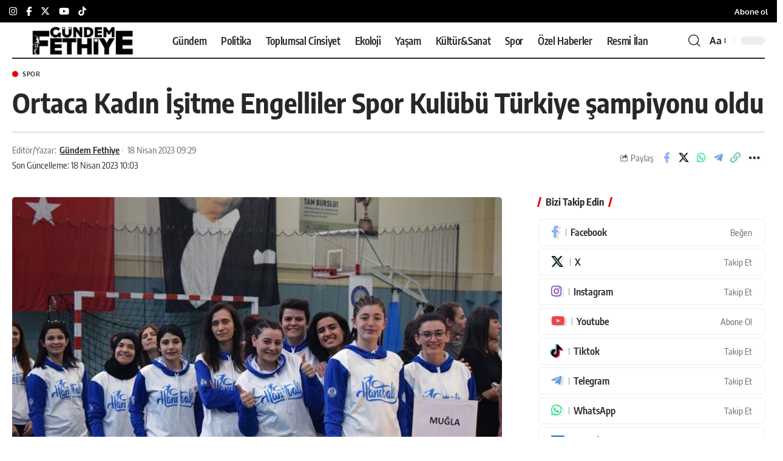

--- FILE ---
content_type: text/html; charset=UTF-8
request_url: https://gundemfethiye.com/ortaca-kadin-isitme-engelliler-spor-kulubu-turkiye-sampiyonu-oldu-27862/
body_size: 44425
content:
<!DOCTYPE html><html lang="tr"><head><meta charset="UTF-8" /><meta http-equiv="X-UA-Compatible" content="IE=edge" /><meta name="viewport" content="width=device-width, initial-scale=1.0" /><link rel="profile" href="https://gmpg.org/xfn/11" /><meta name='robots' content='index, follow, max-image-preview:large, max-snippet:-1, max-video-preview:-1' /><link rel="apple-touch-icon" href="https://gundemfethiye.com/wp-content/uploads/2023/04/logo-site-siyah-1.png" /><meta name="msapplication-TileColor" content="#ffffff"><meta name="msapplication-TileImage" content="https://gundemfethiye.com/wp-content/uploads/2023/04/logo-site-beyaz.png" /><meta name="articleSection" content="news"><meta name="google-site-verification" content="9j7sX-vDBezXQuz0vKJDmeIVD23HcNzeSpK1h7ybFxc" /><meta name="facebook-domain-verification" content="msdqs54eyyipkt36m63jvde4u9btwi" /><title>Ortaca Kadın İşitme Engelliler Spor Kulübü Türkiye şampiyonu oldu</title><meta name="description" content="Bursa’da düzenlenen İşitme Engelliler Hentbol Türkiye Şampiyonası’na katılan Muğla Ortaca Kadın İşitme Engelliler Spor Kulübü, Türkiye şampiyonu oldu." /><link rel="canonical" href="https://gundemfethiye.com/ortaca-kadin-isitme-engelliler-spor-kulubu-turkiye-sampiyonu-oldu-27862/" /><meta property="og:locale" content="tr_TR" /><meta property="og:type" content="article" /><meta property="og:title" content="Ortaca Kadın İşitme Engelliler Spor Kulübü Türkiye şampiyonu oldu" /><meta property="og:description" content="Bursa’da düzenlenen İşitme Engelliler Hentbol Türkiye Şampiyonası’na katılan Muğla Ortaca Kadın İşitme Engelliler Spor Kulübü, Türkiye şampiyonu oldu." /><meta property="og:url" content="https://gundemfethiye.com/ortaca-kadin-isitme-engelliler-spor-kulubu-turkiye-sampiyonu-oldu-27862/" /><meta property="og:site_name" content="Gündem Fethiye" /><meta property="article:publisher" content="https://facebook.com/fethiyeningundemi" /><meta property="article:published_time" content="2023-04-18T09:29:23+00:00" /><meta property="article:modified_time" content="2023-04-18T10:03:09+00:00" /><meta property="og:image" content="https://gundemfethiye.com/wp-content/uploads/2023/04/AW872692_03-scaled.jpg" /><meta property="og:image:width" content="2560" /><meta property="og:image:height" content="1707" /><meta property="og:image:type" content="image/jpeg" /><meta name="author" content="Gündem Fethiye" /><meta name="twitter:card" content="summary_large_image" /><meta name="twitter:creator" content="@GundemFethiye" /><meta name="twitter:site" content="@GundemFethiye" /> <script type="application/ld+json" class="yoast-schema-graph">{"@context":"https://schema.org","@graph":[{"@type":"NewsArticle","@id":"https://gundemfethiye.com/ortaca-kadin-isitme-engelliler-spor-kulubu-turkiye-sampiyonu-oldu-27862/#article","isPartOf":{"@id":"https://gundemfethiye.com/ortaca-kadin-isitme-engelliler-spor-kulubu-turkiye-sampiyonu-oldu-27862/"},"author":{"name":"Gündem Fethiye","@id":"https://gundemfethiye.com/#/schema/person/b4d2849c7a54f5a262a8925ed4e21794"},"headline":"Ortaca Kadın İşitme Engelliler Spor Kulübü Türkiye şampiyonu oldu","datePublished":"2023-04-18T09:29:23+00:00","dateModified":"2023-04-18T10:03:09+00:00","mainEntityOfPage":{"@id":"https://gundemfethiye.com/ortaca-kadin-isitme-engelliler-spor-kulubu-turkiye-sampiyonu-oldu-27862/"},"wordCount":125,"publisher":{"@id":"https://gundemfethiye.com/#organization"},"image":{"@id":"https://gundemfethiye.com/ortaca-kadin-isitme-engelliler-spor-kulubu-turkiye-sampiyonu-oldu-27862/#primaryimage"},"thumbnailUrl":"https://gundemfethiye.com/wp-content/uploads/2023/04/AW872692_03-scaled.jpg","keywords":["İşitme Engelliler Hentbol Türkiye Şampiyonası","Mudanya Kapalı Spor Salonu","Muğla","ortaca","Ortaca Kadın İşitme Engelliler Spor Kulübü"],"articleSection":["Spor"],"inLanguage":"tr","copyrightYear":"2023","copyrightHolder":{"@id":"https://gundemfethiye.com/#organization"}},{"@type":"WebPage","@id":"https://gundemfethiye.com/ortaca-kadin-isitme-engelliler-spor-kulubu-turkiye-sampiyonu-oldu-27862/","url":"https://gundemfethiye.com/ortaca-kadin-isitme-engelliler-spor-kulubu-turkiye-sampiyonu-oldu-27862/","name":"Ortaca Kadın İşitme Engelliler Spor Kulübü Türkiye şampiyonu oldu","isPartOf":{"@id":"https://gundemfethiye.com/#website"},"primaryImageOfPage":{"@id":"https://gundemfethiye.com/ortaca-kadin-isitme-engelliler-spor-kulubu-turkiye-sampiyonu-oldu-27862/#primaryimage"},"image":{"@id":"https://gundemfethiye.com/ortaca-kadin-isitme-engelliler-spor-kulubu-turkiye-sampiyonu-oldu-27862/#primaryimage"},"thumbnailUrl":"https://gundemfethiye.com/wp-content/uploads/2023/04/AW872692_03-scaled.jpg","datePublished":"2023-04-18T09:29:23+00:00","dateModified":"2023-04-18T10:03:09+00:00","description":"Bursa’da düzenlenen İşitme Engelliler Hentbol Türkiye Şampiyonası’na katılan Muğla Ortaca Kadın İşitme Engelliler Spor Kulübü, Türkiye şampiyonu oldu.","inLanguage":"tr","potentialAction":[{"@type":"ReadAction","target":["https://gundemfethiye.com/ortaca-kadin-isitme-engelliler-spor-kulubu-turkiye-sampiyonu-oldu-27862/"]}]},{"@type":"ImageObject","inLanguage":"tr","@id":"https://gundemfethiye.com/ortaca-kadin-isitme-engelliler-spor-kulubu-turkiye-sampiyonu-oldu-27862/#primaryimage","url":"https://gundemfethiye.com/wp-content/uploads/2023/04/AW872692_03-scaled.jpg","contentUrl":"https://gundemfethiye.com/wp-content/uploads/2023/04/AW872692_03-scaled.jpg","width":2560,"height":1707,"caption":"BURSA'DA DÜZENLENEN İŞİTME ENGELLİLER HENTBOL TÜRKİYE ŞAMPİYONASINA KATILAN ORTACA İŞİTME ENGELLİLER SPOR KULÜBÜ TÜRKİYE ŞAMPİYONU OLDU. (BEKİR TOSUN/MUĞLA-İHA) Bursa'da düzenlenen İşitme Engelliler Hentbol Türkiye şampiyonasına katılan Ortaca Kadın İşitme Engelliler Spor Kulübü Türkiye şampiyonu oldu."},{"@type":"WebSite","@id":"https://gundemfethiye.com/#website","url":"https://gundemfethiye.com/","name":"Gündem Fethiye","description":"Muğla&#039;nın hak odaklı gazetesi","publisher":{"@id":"https://gundemfethiye.com/#organization"},"potentialAction":[{"@type":"SearchAction","target":{"@type":"EntryPoint","urlTemplate":"https://gundemfethiye.com/?s={search_term_string}"},"query-input":{"@type":"PropertyValueSpecification","valueRequired":true,"valueName":"search_term_string"}}],"inLanguage":"tr"},{"@type":"Organization","@id":"https://gundemfethiye.com/#organization","name":"Gündem Fethiye","url":"https://gundemfethiye.com/","logo":{"@type":"ImageObject","inLanguage":"tr","@id":"https://gundemfethiye.com/#/schema/logo/image/","url":"https://gundemfethiye.com/wp-content/uploads/2023/05/cropped-GF_logo.jpeg","contentUrl":"https://gundemfethiye.com/wp-content/uploads/2023/05/cropped-GF_logo.jpeg","width":512,"height":512,"caption":"Gündem Fethiye"},"image":{"@id":"https://gundemfethiye.com/#/schema/logo/image/"},"sameAs":["https://facebook.com/fethiyeningundemi","https://x.com/GundemFethiye","https://mastodon.social/@gundemfethiye","https://www.instagram.com/gundemfethiye/","https://www.threads.net/@gundemfethiye","https://www.youtube.com/@gundemfethiye"],"description":"Gündem Fethiye, evrensel gazetecilik ilkeleri doğrultusunda; ekoloji, toplumsal cinsiyet, kent hakkı, emek gibi alanlara odaklanarak 9 Mayıs 2021’den bu yana hak odaklı habercilik yapan yerel medya platformudur. Bu bağlamda Gündem Fethiye ekibi olarak haberi; gazeteciliğin doğruluk, bağımsızlık, tarafsızlık, hümanizm ve şeffaflık gibi temel kurallarını benimseyerek aktarmayı taahhüt ediyoruz. Ağırlaşan ekonomik zorluklarla mücadele eden ve var olma mücadelesi veren yerel medyanın, yerel demokrasinin gelişmesi için en önemli araçlardan biri olduğunu düşünüyoruz. Böyle bir ortamda yerelde yurttaşların sorunlarının aşağıdan yukarıya taşınabilmesine, yurttaşların yaşadıkları kentteki karar alma süreçlerinde seslerinin duyurulmasına ve yöneticilerin şeffaf olmasına katkı sunmayı; okuyucularımızla birlikte var olabilmeyi; kısaca yerel medyanın kangrenleşen sorunlarına yanıtlar üreterek var olmayı amaçlıyoruz. Bunun için; hiçbir siyasi parti, yerel yönetim, sermaye grubuyla olumlu veya olumsuz organik bağlar kurmuyor, yalnızca gerçeğin peşinde gazetecilik yapıyoruz. Gazetecilik faaliyetlerimizi sürdürürken, Gazetecilik Etik İlkeleri Küresel Bildirisi’ni ve Türkiye Gazetecileri Hak ve Sorumluluk Bildirgesi’ni kılavuz olarak kabul ediyoruz.","email":"bilgi@gundemfethiye.com","telephone":"+90 530 480 8448","legalName":"BİMEDYA GAZETECİLİK LİMİTED ŞİRKETİ","foundingDate":"2025-12-02","taxID":"1751014629","numberOfEmployees":{"@type":"QuantitativeValue","minValue":"1","maxValue":"10"},"publishingPrinciples":"https://gundemfethiye.com/biz-kimiz/","ownershipFundingInfo":"https://gundemfethiye.com/biz-kimiz/","actionableFeedbackPolicy":"https://gundemfethiye.com/gizlilik-ilkeleri-privacy-policy/","correctionsPolicy":"https://gundemfethiye.com/politika-belgeleri/","ethicsPolicy":"https://gundemfethiye.com/politika-belgeleri/","diversityPolicy":"https://gundemfethiye.com/biz-kimiz/","diversityStaffingReport":"https://gundemfethiye.com/gundem-fethiye-toplumsal-cinsiyet-esitligi-politika-belgesi/"},{"@type":"Person","@id":"https://gundemfethiye.com/#/schema/person/b4d2849c7a54f5a262a8925ed4e21794","name":"Gündem Fethiye","image":{"@type":"ImageObject","inLanguage":"tr","@id":"https://gundemfethiye.com/#/schema/person/image/","url":"https://secure.gravatar.com/avatar/36a6d95b6c965d1e30c8578fb52dfd5bb3c7636dde392ac342483999384af7c5?s=96&d=mm&r=g","contentUrl":"https://secure.gravatar.com/avatar/36a6d95b6c965d1e30c8578fb52dfd5bb3c7636dde392ac342483999384af7c5?s=96&d=mm&r=g","caption":"Gündem Fethiye"},"url":"https://gundemfethiye.com/author/kemal/"}]}</script> <link rel='dns-prefetch' href='//www.googletagmanager.com' /><link rel='dns-prefetch' href='//stats.wp.com' /><link rel='dns-prefetch' href='//pagead2.googlesyndication.com' /><link rel="alternate" type="application/rss+xml" title="Gündem Fethiye &raquo; akışı" href="https://gundemfethiye.com/feed/" /><link rel="alternate" type="application/rss+xml" title="Gündem Fethiye &raquo; yorum akışı" href="https://gundemfethiye.com/comments/feed/" /><meta name="articleAuthor" content="Gündem Fethiye"><link rel="preload" as="image" href="https://gundemfethiye.com/wp-content/uploads/2023/04/AW872692_03-1024x683.jpg" fetchpriority="high" imagesrcset="https://gundemfethiye.com/wp-content/uploads/2023/04/AW872692_03-1024x683.jpg 1024w, https://gundemfethiye.com/wp-content/uploads/2023/04/AW872692_03-300x200.jpg 300w, https://gundemfethiye.com/wp-content/uploads/2023/04/AW872692_03-768x512.jpg 768w, https://gundemfethiye.com/wp-content/uploads/2023/04/AW872692_03-1536x1024.jpg 1536w, https://gundemfethiye.com/wp-content/uploads/2023/04/AW872692_03-2048x1365.jpg 2048w, https://gundemfethiye.com/wp-content/uploads/2023/04/AW872692_03-1200x800.jpg 1200w" imagesizes="(max-width: 1024px) 100vw, 1024px" /><style id="litespeed-ccss">ul{box-sizing:border-box}.entry-content{counter-reset:footnotes}:root{--wp--preset--font-size--normal:16px;--wp--preset--font-size--huge:42px}:root{--wp--preset--aspect-ratio--square:1;--wp--preset--aspect-ratio--4-3:4/3;--wp--preset--aspect-ratio--3-4:3/4;--wp--preset--aspect-ratio--3-2:3/2;--wp--preset--aspect-ratio--2-3:2/3;--wp--preset--aspect-ratio--16-9:16/9;--wp--preset--aspect-ratio--9-16:9/16;--wp--preset--color--black:#000000;--wp--preset--color--cyan-bluish-gray:#abb8c3;--wp--preset--color--white:#ffffff;--wp--preset--color--pale-pink:#f78da7;--wp--preset--color--vivid-red:#cf2e2e;--wp--preset--color--luminous-vivid-orange:#ff6900;--wp--preset--color--luminous-vivid-amber:#fcb900;--wp--preset--color--light-green-cyan:#7bdcb5;--wp--preset--color--vivid-green-cyan:#00d084;--wp--preset--color--pale-cyan-blue:#8ed1fc;--wp--preset--color--vivid-cyan-blue:#0693e3;--wp--preset--color--vivid-purple:#9b51e0;--wp--preset--gradient--vivid-cyan-blue-to-vivid-purple:linear-gradient(135deg,rgba(6,147,227,1) 0%,rgb(155,81,224) 100%);--wp--preset--gradient--light-green-cyan-to-vivid-green-cyan:linear-gradient(135deg,rgb(122,220,180) 0%,rgb(0,208,130) 100%);--wp--preset--gradient--luminous-vivid-amber-to-luminous-vivid-orange:linear-gradient(135deg,rgba(252,185,0,1) 0%,rgba(255,105,0,1) 100%);--wp--preset--gradient--luminous-vivid-orange-to-vivid-red:linear-gradient(135deg,rgba(255,105,0,1) 0%,rgb(207,46,46) 100%);--wp--preset--gradient--very-light-gray-to-cyan-bluish-gray:linear-gradient(135deg,rgb(238,238,238) 0%,rgb(169,184,195) 100%);--wp--preset--gradient--cool-to-warm-spectrum:linear-gradient(135deg,rgb(74,234,220) 0%,rgb(151,120,209) 20%,rgb(207,42,186) 40%,rgb(238,44,130) 60%,rgb(251,105,98) 80%,rgb(254,248,76) 100%);--wp--preset--gradient--blush-light-purple:linear-gradient(135deg,rgb(255,206,236) 0%,rgb(152,150,240) 100%);--wp--preset--gradient--blush-bordeaux:linear-gradient(135deg,rgb(254,205,165) 0%,rgb(254,45,45) 50%,rgb(107,0,62) 100%);--wp--preset--gradient--luminous-dusk:linear-gradient(135deg,rgb(255,203,112) 0%,rgb(199,81,192) 50%,rgb(65,88,208) 100%);--wp--preset--gradient--pale-ocean:linear-gradient(135deg,rgb(255,245,203) 0%,rgb(182,227,212) 50%,rgb(51,167,181) 100%);--wp--preset--gradient--electric-grass:linear-gradient(135deg,rgb(202,248,128) 0%,rgb(113,206,126) 100%);--wp--preset--gradient--midnight:linear-gradient(135deg,rgb(2,3,129) 0%,rgb(40,116,252) 100%);--wp--preset--font-size--small:13px;--wp--preset--font-size--medium:20px;--wp--preset--font-size--large:36px;--wp--preset--font-size--x-large:42px;--wp--preset--spacing--20:0.44rem;--wp--preset--spacing--30:0.67rem;--wp--preset--spacing--40:1rem;--wp--preset--spacing--50:1.5rem;--wp--preset--spacing--60:2.25rem;--wp--preset--spacing--70:3.38rem;--wp--preset--spacing--80:5.06rem;--wp--preset--shadow--natural:6px 6px 9px rgba(0, 0, 0, 0.2);--wp--preset--shadow--deep:12px 12px 50px rgba(0, 0, 0, 0.4);--wp--preset--shadow--sharp:6px 6px 0px rgba(0, 0, 0, 0.2);--wp--preset--shadow--outlined:6px 6px 0px -3px rgba(255, 255, 255, 1), 6px 6px rgba(0, 0, 0, 1);--wp--preset--shadow--crisp:6px 6px 0px rgba(0, 0, 0, 1)}.has-medium-font-size{font-size:var(--wp--preset--font-size--medium)!important}:root{--effect:all .25s cubic-bezier(0.32, 0.74, 0.57, 1);--timing:cubic-bezier(0.32, 0.74, 0.57, 1);--shadow-12:#0000001f;--shadow-2:#00000005;--round-3:3px;--height-34:34px;--height-40:40px;--padding-40:0 40px;--round-5:5px;--round-7:7px;--shadow-7:#00000012;--dark-accent:#191c20;--dark-accent-0:#191c2000;--dark-accent-90:#191c20f2;--meta-b-family:var(--meta-family);--meta-b-fcolor:#282828;--meta-b-fspace:normal;--meta-b-fstyle:normal;--meta-b-fweight:600;--meta-b-transform:none;--nav-bg:#fff;--subnav-bg:#fff;--indicator-bg-from:#ff0084;--nav-bg-from:#fff;--subnav-bg-from:#fff;--indicator-bg-to:#2c2cf8;--nav-bg-to:#fff;--subnav-bg-to:#fff;--bottom-border-color:var(--flex-gray-20);--column-border-color:var(--flex-gray-20);--audio-color:#ffa052;--dribbble-color:#fb70a6;--excerpt-color:#666;--fb-color:#89abfc;--g-color:#ff184e;--gallery-color:#729dff;--heading-color:var(--body-fcolor);--ig-color:#7e40b6;--linkedin-color:#007bb6;--nav-color:#282828;--pin-color:#f74c53;--privacy-color:#fff;--review-color:#ffc300;--soundcloud-color:#fd794a;--subnav-color:#282828;--telegam-color:#649fdf;--twitter-color:#60d2f5;--video-color:#ffc300;--vimeo-color:#44bbe1;--ytube-color:#ef464b;--nav-color-10:#28282820;--subnav-color-10:#28282820;--g-color-90:#ff184ee6;--absolute-dark:#242424;--body-family:'Oxygen', sans-serif;--btn-family:'Encode Sans Condensed', sans-serif;--cat-family:'Oxygen', sans-serif;--dwidgets-family:'Oxygen', sans-serif;--h1-family:'Encode Sans Condensed', sans-serif;--h2-family:'Encode Sans Condensed', sans-serif;--h3-family:'Encode Sans Condensed', sans-serif;--h4-family:'Encode Sans Condensed', sans-serif;--h5-family:'Encode Sans Condensed', sans-serif;--h6-family:'Encode Sans Condensed', sans-serif;--input-family:'Encode Sans Condensed', sans-serif;--menu-family:'Encode Sans Condensed', sans-serif;--meta-family:'Encode Sans Condensed', sans-serif;--submenu-family:'Encode Sans Condensed', sans-serif;--tagline-family:'Encode Sans Condensed', sans-serif;--body-fcolor:#282828;--btn-fcolor:inherit;--h1-fcolor:inherit;--h2-fcolor:inherit;--h3-fcolor:inherit;--h4-fcolor:inherit;--h5-fcolor:inherit;--h6-fcolor:inherit;--input-fcolor:inherit;--meta-fcolor:#666;--tagline-fcolor:inherit;--body-fsize:16px;--btn-fsize:12px;--cat-fsize:10px;--dwidgets-fsize:13px;--excerpt-fsize:14px;--h1-fsize:40px;--h2-fsize:28px;--h3-fsize:22px;--h4-fsize:16px;--h5-fsize:14px;--h6-fsize:13px;--headline-fsize:45px;--input-fsize:14px;--menu-fsize:17px;--meta-fsize:13px;--submenu-fsize:13px;--tagline-fsize:28px;--body-fspace:normal;--btn-fspace:normal;--cat-fspace:.07em;--dwidgets-fspace:0;--h1-fspace:normal;--h2-fspace:normal;--h3-fspace:normal;--h4-fspace:normal;--h5-fspace:normal;--h6-fspace:normal;--input-fspace:normal;--menu-fspace:-.02em;--meta-fspace:normal;--submenu-fspace:-.02em;--tagline-fspace:normal;--body-fstyle:normal;--btn-fstyle:normal;--cat-fstyle:normal;--dwidgets-fstyle:normal;--h1-fstyle:normal;--h2-fstyle:normal;--h3-fstyle:normal;--h4-fstyle:normal;--h5-fstyle:normal;--h6-fstyle:normal;--input-fstyle:normal;--menu-fstyle:normal;--meta-fstyle:normal;--submenu-fstyle:normal;--tagline-fstyle:normal;--body-fweight:400;--btn-fweight:700;--cat-fweight:700;--dwidgets-fweight:600;--h1-fweight:700;--h2-fweight:700;--h3-fweight:700;--h4-fweight:700;--h5-fweight:700;--h6-fweight:600;--input-fweight:400;--menu-fweight:600;--meta-fweight:400;--submenu-fweight:500;--tagline-fweight:400;--flex-gray-15:#88888826;--flex-gray-20:#88888833;--flex-gray-40:#88888866;--flex-gray-7:#88888812;--dribbble-hcolor:#ff407f;--fb-hcolor:#1f82ec;--ig-hcolor:#8823b6;--linkedin-hcolor:#006ab1;--pin-hcolor:#f60c19;--soundcloud-hcolor:#ff5313;--telegam-hcolor:#3885d9;--twitter-hcolor:#13b9ee;--vimeo-hcolor:#16b1e3;--ytube-hcolor:#fc161e;--indicator-height:4px;--nav-height:60px;--absolute-light:#ddd;--solid-light:#fafafa;--em-mini:.8em;--rem-mini:.8rem;--transparent-nav-color:#fff;--swiper-navigation-size:44px;--tagline-s-fsize:22px;--em-small:.92em;--rem-small:.92rem;--bottom-spacing:35px;--box-spacing:5%;--el-spacing:12px;--heading-sub-color:var(--g-color);--body-transform:none;--btn-transform:none;--cat-transform:uppercase;--dwidgets-transform:none;--h1-transform:none;--h2-transform:none;--h3-transform:none;--h4-transform:none;--h5-transform:none;--h6-transform:none;--input-transform:none;--menu-transform:none;--meta-transform:none;--submenu-transform:none;--tagline-transform:none;--absolute-white:#fff;--solid-white:#fff;--absolute-white-0:#ffffff00;--absolute-white-90:#fffffff2;--max-width-wo-sb:100%}body:not([data-theme="dark"]) [data-mode="dark"]{display:none!important}html,body,div,span,h1,h4,h5,p,a,ins,strong,ul,li,form,label{font-family:inherit;font-size:100%;font-weight:inherit;font-style:inherit;line-height:inherit;margin:0;padding:0;vertical-align:baseline;border:0;outline:0}html{font-size:var(--body-fsize);overflow-x:hidden;-ms-text-size-adjust:100%;-webkit-text-size-adjust:100%;text-size-adjust:100%}body{font-family:var(--body-family);font-size:var(--body-fsize);font-weight:var(--body-fweight);font-style:var(--body-fstyle);line-height:1.7;display:block;margin:0;letter-spacing:var(--body-fspace);text-transform:var(--body-transform);color:var(--body-fcolor);background-color:var(--solid-white)}*{-moz-box-sizing:border-box;-webkit-box-sizing:border-box;box-sizing:border-box}:before,:after{-moz-box-sizing:border-box;-webkit-box-sizing:border-box;box-sizing:border-box}.site-outer{position:relative;display:block;max-width:100%;background-color:var(--solid-white)}.site-wrap{position:relative;display:block;margin:0;padding:0}.site-wrap{z-index:1;min-height:45vh}input{overflow:visible}[type=checkbox]{box-sizing:border-box;padding:0}.rbct ins{text-decoration:none;background-color:rgb(0 0 0/.07)}a{text-decoration:none;color:inherit;background-color:#fff0}strong{font-weight:700}img{max-width:100%;height:auto;vertical-align:middle;border-style:none;-webkit-object-fit:cover;object-fit:cover}svg:not(:root){overflow:hidden}input{text-transform:none;color:inherit;outline:none!important}[type=submit]{-webkit-appearance:button}[type=submit]::-moz-focus-inner{padding:0;border-style:none}[type=submit]:-moz-focusring{outline:ButtonText dotted 1px}:-webkit-autofill{-webkit-box-shadow:0 0 0 30px #fafafa inset}::-webkit-file-upload-button{font:inherit;-webkit-appearance:button}[hidden]{display:none}.clearfix:before,.clearfix:after{display:table;clear:both;content:" "}h1{font-family:var(--h1-family);font-size:var(--h1-fsize);font-weight:var(--h1-fweight);font-style:var(--h1-fstyle);line-height:var(--h1-fheight,1.2);letter-spacing:var(--h1-fspace);text-transform:var(--h1-transform)}h1{color:var(--h1-fcolor)}.h3{font-family:var(--h3-family);font-size:var(--h3-fsize);font-weight:var(--h3-fweight);font-style:var(--h3-fstyle);line-height:var(--h3-fheight,1.3);letter-spacing:var(--h3-fspace);text-transform:var(--h3-transform)}h4,.h4{font-family:var(--h4-family);font-size:var(--h4-fsize);font-weight:var(--h4-fweight);font-style:var(--h4-fstyle);line-height:var(--h4-fheight,1.45);letter-spacing:var(--h4-fspace);text-transform:var(--h4-transform)}h4{color:var(--h4-fcolor)}.h5,h5{font-family:var(--h5-family);font-size:var(--h5-fsize);font-weight:var(--h5-fweight);font-style:var(--h5-fstyle);line-height:var(--h5-fheight,1.5);letter-spacing:var(--h5-fspace);text-transform:var(--h5-transform)}h5{color:var(--h5-fcolor)}.h6{font-family:var(--h6-family);font-size:var(--h6-fsize);font-weight:var(--h6-fweight);font-style:var(--h6-fstyle);line-height:var(--h6-fheight,1.5);letter-spacing:var(--h6-fspace);text-transform:var(--h6-transform)}.p-categories{font-family:var(--cat-family);font-size:var(--cat-fsize);font-weight:var(--cat-fweight);font-style:var(--cat-fstyle);letter-spacing:var(--cat-fspace);text-transform:var(--cat-transform)}.is-meta,.meta-text,.user-form label{font-family:var(--meta-family);font-size:var(--meta-fsize);font-weight:var(--meta-fweight);font-style:var(--meta-fstyle);letter-spacing:var(--meta-fspace);text-transform:var(--meta-transform)}.meta-label{font-family:var(--meta-family);font-weight:var(--meta-fweight);font-style:var(--meta-fstyle);letter-spacing:var(--meta-fspace);text-transform:var(--meta-transform);color:var(--meta-fcolor)}.is-meta{color:var(--meta-fcolor)}.meta-author,.meta-bold{font-family:var(--meta-b-family);font-size:inherit;font-weight:var(--meta-b-fweight);font-style:var(--meta-b-fstyle);letter-spacing:var(--meta-b-fspace);text-transform:var(--meta-b-transform)}.meta-author *:not(em),.meta-bold{color:var(--meta-b-fcolor,var(--body-fcolor))}input[type="text"],input[type="password"]{font-family:var(--input-family);font-size:var(--input-fsize);font-weight:var(--input-fweight);font-style:var(--input-fstyle);line-height:1.5;letter-spacing:var(--input-fspace);text-transform:var(--input-transform);color:var(--input-fcolor)}input[type="submit"],.button,.is-btn{font-family:var(--btn-family);font-size:var(--btn-fsize);font-weight:var(--btn-fweight);font-style:var(--btn-fstyle);letter-spacing:var(--btn-fspace);text-transform:var(--btn-transform)}.main-menu>li>a{font-family:var(--menu-family);font-size:var(--menu-fsize);font-weight:var(--menu-fweight);font-style:var(--menu-fstyle);line-height:1.5;letter-spacing:var(--menu-fspace);text-transform:var(--menu-transform)}.mobile-menu>li>a{font-family:"Encode Sans Condensed",sans-serif;font-size:1.1rem;font-weight:400;font-style:normal;line-height:1.5;letter-spacing:-.02em;text-transform:none}.mobile-qview a{font-family:"Encode Sans Condensed",sans-serif;font-size:16px;font-weight:600;font-style:normal;letter-spacing:-.02em;text-transform:none}.s-title{font-family:var(--headline-family,var(--h1-family));font-size:var(--headline-fsize,var(--h1-fsize));font-weight:var(--headline-fweight,var(--h1-fweight));font-style:var(--headline-fstyle,var(--h1-fstyle));letter-spacing:var(--headline-fspace,var(--h1-fspace));text-transform:var(--headline-transform,var(--h1-transform));color:var(--headline-fcolor,var(--h1-fcolor))}.heading-title>*{font-family:var(--heading-family,inherit);font-size:var(--heading-fsize,inherit);font-weight:var(--heading-fweight,inherit);font-style:var(--heading-fstyle,inherit);letter-spacing:var(--heading-fspace,inherit);text-transform:var(--heading-transform,inherit)}input[type="text"],input[type="password"]{line-height:24px;max-width:100%;padding:12px 20px;white-space:nowrap;border:none;border-radius:var(--round-3);outline:none!important;background-color:var(--flex-gray-7);-webkit-box-shadow:none!important;box-shadow:none!important}input[type="submit"],.is-btn,.button{line-height:var(--height-40);padding:var(--padding-40);white-space:nowrap;color:var(--absolute-white);border:none;border-radius:var(--round-3);outline:none!important;background:var(--g-color);-webkit-box-shadow:none;box-shadow:none}.rb-container{position:static;display:block;width:100%;max-width:var(--rb-width,1280px);margin-right:auto;margin-left:auto}.edge-padding{padding-right:20px;padding-left:20px}.rb-section ul,.menu-item{list-style:none}h1,h4,h5,.h3,.h4,.h5,.h6{-ms-word-wrap:break-word;word-wrap:break-word}.icon-holder{display:flex;align-items:center}.svg-icon{width:1.5em;height:auto}.is-color .icon-facebook{color:var(--fb-color)}.is-color .icon-twitter{color:var(--twitter-color)}.is-color .icon-whatsapp{color:#00e676}.is-color .icon-telegram{color:var(--telegam-color)}.is-color .icon-copy{color:#66bbbf}.rb-loader{font-size:10px;position:relative;display:none;overflow:hidden;width:3em;height:3em;transform:translateZ(0);animation:spin-loader .8s infinite linear;text-indent:-9999em;color:var(--g-color);border-radius:50%;background:currentColor;background:linear-gradient(to right,currentColor 10%,#fff0 50%)}.rb-loader:before{position:absolute;top:0;left:0;width:50%;height:50%;content:"";color:inherit;border-radius:100%0 0 0;background:currentColor}.rb-loader:after{position:absolute;top:0;right:0;bottom:0;left:0;width:75%;height:75%;margin:auto;content:"";opacity:.5;border-radius:50%;background:var(--solid-white)}@-webkit-keyframes spin-loader{0%{transform:rotate(0deg)}100%{transform:rotate(360deg)}}@keyframes spin-loader{0%{transform:rotate(0deg)}100%{transform:rotate(360deg)}}.mfp-hide{display:none!important}.rbi{font-family:"ruby-icon"!important;font-weight:400;font-style:normal;font-variant:normal;text-transform:none;-webkit-font-smoothing:antialiased;-moz-osx-font-smoothing:grayscale;speak:none}.rbi-search:before{content:""}.rbi-share:before{content:""}.rbi-facebook:before{content:""}.rbi-instagram:before{content:""}.rbi-telegram:before{content:""}.rbi-twitter:before{content:""}.rbi-whatsapp:before{content:""}.rbi-youtube:before{content:""}.rbi-cright:before{content:""}.rbi-link-o:before{content:""}.header-wrap{position:relative;display:block}.navbar-wrap{position:relative;z-index:999;display:block}.header-mobile{display:none}.navbar-wrap:not(.navbar-transparent){background:var(--nav-bg);background:-webkit-linear-gradient(left,var(--nav-bg-from) 0%,var(--nav-bg-to) 100%);background:linear-gradient(to right,var(--nav-bg-from) 0%,var(--nav-bg-to) 100%)}.header-wrapper.style-d-border .navbar-wrap:not(.navbar-transparent) .navbar-inner:after{position:absolute;right:0;bottom:0;left:0;width:100%;height:0;content:"";border-bottom:2px solid currentColor}.navbar-inner{position:relative;display:flex;align-items:stretch;flex-flow:row nowrap;justify-content:space-between;max-width:100%;min-height:var(--nav-height)}.navbar-left,.navbar-right{display:flex;align-items:stretch;flex-flow:row nowrap}.navbar-left{flex-grow:1}.logo-wrap{display:flex;align-items:center;flex-shrink:0;max-height:100%;margin-right:20px}.logo-wrap a{max-height:100%}.is-image-logo.logo-wrap a{display:block}.logo-wrap img{display:block;width:auto;max-height:var(--nav-height);object-fit:cover}.navbar-right>*{position:static;display:flex;align-items:center;height:100%}.navbar-outer .navbar-right>*{color:var(--nav-color)}.large-menu>li{position:relative;display:block;float:left}.header-dropdown{position:absolute;z-index:9999;top:-9999px;right:auto;left:0;display:block;visibility:hidden;min-width:210px;margin-top:20px;list-style:none;opacity:0;border-radius:var(--round-7)}.main-menu-wrap{display:flex;align-items:center;height:100%}.menu-item a>span{font-size:inherit;font-weight:inherit;font-style:inherit;position:relative;display:inline-flex;align-items:center;letter-spacing:inherit;column-gap:.3em}.main-menu>li>a{position:relative;display:flex;align-items:center;flex-wrap:nowrap;height:var(--nav-height);padding-right:var(--menu-item-spacing,12px);padding-left:var(--menu-item-spacing,12px);white-space:nowrap;color:var(--nav-color)}.wnav-holder{padding-right:5px;padding-left:5px}.wnav-icon{font-size:20px}.widget-p-listing .p-wrap{margin-bottom:20px}.sidebar-wrap .ad-wrap{padding-right:0;padding-left:0}.w-header-search .header-search-form{width:340px;max-width:100%;margin-bottom:0;padding:5px}.w-header-search .search-form-inner{border:none}.rb-search-form{position:relative;width:100%}.rb-search-submit{position:relative;display:flex}.rb-search-submit input[type="submit"]{padding:0;opacity:0}.rb-search-submit i{font-size:var(--icon-size,inherit);line-height:1;position:absolute;top:0;bottom:0;left:0;display:flex;align-items:center;justify-content:flex-end;width:100%;padding-right:max(.4em,10px);color:var(--input-fcolor,currentColor)}.rb-search-form .search-icon{display:flex;flex-shrink:0}.search-icon>*{font-size:var(--icon-size,inherit);margin-right:max(.4em,10px);margin-left:max(.4em,10px);color:var(--input-fcolor,currentColor);fill:var(--input-fcolor,currentColor)}.search-form-inner{position:relative;display:flex;align-items:center;border:1px solid var(--flex-gray-15);border-radius:var(--round-5)}.header-wrap .search-form-inner{border-color:var(--subnav-color-10)}.mobile-collapse .search-form-inner{border-color:var(--submbnav-color-10,var(--flex-gray-15))}.rb-search-form .search-text{flex-grow:1}.rb-search-form input{width:100%;padding:.6em 0;border:none;background:none}.navbar-right{position:relative;flex-shrink:0}.header-dropdown-outer{position:static}.header-dropdown{right:0;left:auto;overflow:hidden;min-width:200px;background:var(--subnav-bg);background:-webkit-linear-gradient(left,var(--subnav-bg-from) 0%,var(--subnav-bg-to) 100%);background:linear-gradient(to right,var(--subnav-bg-from) 0%,var(--subnav-bg-to) 100%);box-shadow:0 4px 30px var(--shadow-12)}.menu-ani-1 .rb-menu>.menu-item>a>span:before{position:absolute;bottom:0;left:0;width:0;height:3px;content:"";background-color:#fff0}.menu-ani-1 .rb-menu>.menu-item>a>span:after{position:absolute;right:0;bottom:0;width:0;height:3px;content:"";background-color:var(--nav-color-h-accent,var(--g-color))}.burger-icon{position:relative;display:block;width:24px;height:16px;color:var(--nav-color,inherit)}.burger-icon>span{position:absolute;left:0;display:block;height:2px;border-radius:2px;background-color:currentColor}.burger-icon>span:nth-child(1){top:0;width:100%}.burger-icon>span:nth-child(2){top:50%;width:65%;margin-top:-1px}.burger-icon>span:nth-child(3){top:auto;bottom:0;width:40%}.collapse-footer{padding:15px;background-color:var(--subnav-color-10)}.header-search-form .h5{display:block;margin-bottom:10px}.is-form-layout .search-form-inner{width:100%;border-color:var(--search-form-color,var(--flex-gray-15))}.is-form-layout .search-icon{opacity:.5}.collapse-footer>*{margin-bottom:12px}.collapse-footer>*:last-child{margin-bottom:0}.collapse-copyright{font-size:var(--rem-mini);opacity:.7}.dark-mode-toggle-wrap{height:auto}.dark-mode-toggle{display:flex;align-items:center}.dark-mode-toggle-wrap:not(:first-child) .dark-mode-toggle{position:relative;margin-left:5px;padding-left:10px;border-left:1px solid var(--flex-gray-40)}.navbar-outer .dark-mode-toggle-wrap:not(:first-child) .dark-mode-toggle{border-color:var(--nav-color-10)}.dark-mode-slide{position:relative;width:40px;height:14px;border-radius:20px;background-color:var(--flex-gray-15)}.dark-mode-slide-btn{position:absolute;top:-5px;left:0;display:flex;visibility:hidden;align-items:center;justify-content:center;width:24px;height:24px;opacity:0;border-radius:100%;background-color:var(--solid-white);box-shadow:0 1px 4px var(--shadow-12)!important}.svg-mode-light{color:var(--body-fcolor)}.mode-icon-dark{color:#fff;background-color:var(--g-color)}.dark-mode-slide-btn svg{width:14px;height:14px}.mode-icon-dark:not(.activated){-webkit-transform:translateX(0);transform:translateX(0)}.mode-icon-default:not(.activated){-webkit-transform:translateX(16px);transform:translateX(16px)}.navbar-outer{position:relative;z-index:110;display:block;width:100%}.is-mstick .navbar-outer:not(.navbar-outer-template){min-height:var(--nav-height)}.is-mstick .sticky-holder{z-index:998;top:0;right:0;left:0}.header-mobile-wrap{position:relative;z-index:99;flex-grow:0;flex-shrink:0;color:var(--mbnav-color,var(--nav-color));background:var(--mbnav-bg,var(--nav-bg));background:-webkit-linear-gradient(left,var(--mbnav-bg-from,var(--nav-bg-from)) 0%,var(--mbnav-bg-to,var(--nav-bg-to)) 100%);background:linear-gradient(to right,var(--mbnav-bg-from,var(--nav-bg-from)) 0%,var(--mbnav-bg-to,var(--nav-bg-to)) 100%);box-shadow:0 4px 30px var(--shadow-7)}.header-mobile-wrap .navbar-right>*{color:inherit}.mobile-logo-wrap{display:flex;flex-grow:0}.mobile-logo-wrap img{width:auto;max-height:var(--mbnav-height,42px)}.collapse-holder{display:block;overflow-y:auto;width:100%}.mobile-collapse .header-search-form{margin-bottom:15px}.mobile-collapse .rb-search-form input{padding-left:0}.mbnav{display:flex;align-items:center;flex-flow:row nowrap;min-height:var(--mbnav-height,42px)}.header-mobile-wrap .navbar-right{align-items:center;justify-content:flex-end}.mobile-toggle-wrap{display:flex;align-items:stretch}.mobile-menu-trigger{display:flex;align-items:center;padding-right:10px}.mobile-menu-trigger.mobile-search-icon{font-size:18px;padding:0 5px}.mobile-collapse{z-index:0;display:flex;visibility:hidden;overflow:hidden;flex-grow:1;height:0;opacity:0;color:var(--submbnav-color,var(--subnav-color));background:var(--submbnav-bg,var(--subnav-bg));background:-webkit-linear-gradient(left,var(--submbnav-bg-from,var(--subnav-bg-from)) 0%,var(--submbnav-bg-to,var(--subnav-bg-to)) 100%);background:linear-gradient(to right,var(--submbnav-bg-from,var(--subnav-bg-from)) 0%,var(--submbnav-bg-to,var(--subnav-bg-to)) 100%)}.collapse-sections{position:relative;max-width:100%;margin-top:20px;padding-top:20px}.collapse-inner{position:relative;display:block;width:100%;padding-top:15px}.collapse-inner>*:last-child{padding-bottom:90px}.mobile-menu>li>a{display:block;padding:10px 0}.mobile-qview{position:relative;display:block;overflow:auto;width:100%;border-top:1px solid var(--nav-color-10);-ms-overflow-style:none;scrollbar-width:none}.mobile-qview::-webkit-scrollbar{width:0;height:0}.mobile-qview-inner{display:flex;flex-flow:row nowrap}.mobile-qview a{position:relative;display:flex;align-items:center;height:var(--qview-height,42px);padding:0 15px;white-space:nowrap;color:inherit}.mobile-qview a>span{line-height:1}.mobile-qview a:before{position:absolute;right:15px;bottom:0;left:15px;height:4px;content:"";border-radius:var(--round-3);background-color:#fff0}.collapse-sections>*{display:flex;flex-flow:row nowrap;margin-bottom:20px;padding-bottom:20px;border-bottom:1px solid var(--flex-gray-15)}.collapse-sections>.mobile-socials{align-items:center;flex-flow:row wrap}.collapse-sections>*:last-child{margin-bottom:0;border-bottom:none}.mobile-social-title{flex-grow:1}.mobile-socials a{font-size:16px;flex-shrink:0;padding:0 12px}.p-wrap{position:relative}.p-content{position:relative}.p-wrap>*:not(:last-child),.p-content>*:not(:last-child){margin-bottom:var(--el-spacing)}.p-small{--el-spacing:7px}.feat-holder{position:relative;max-width:100%}.p-categories{display:flex;align-items:stretch;flex-flow:row wrap;flex-grow:1;gap:3px}.p-featured{position:relative;display:block;overflow:hidden;padding-bottom:calc(var(--feat-ratio, 60)*1%);border-radius:var(--wrap-border,var(--round-3))}.p-featured.ratio-v1{padding-bottom:calc(var(--feat-ratio, 75)*1%)}.p-flink{position:absolute;z-index:1;top:0;right:0;bottom:0;left:0;display:block}.p-featured img.featured-img{position:absolute;top:0;right:0;bottom:0;left:0;width:100%;height:100%;margin:0;object-fit:cover;object-position:var(--feat-position,center)}.meta-inner{display:flex;align-items:center;flex-flow:row wrap;flex-grow:1;gap:.2em .6em}.meta-el{display:inline-flex;align-items:center;flex-flow:row wrap}.meta-category a{color:var(--cat-highlight,inherit)}.meta-el:not(.meta-author) a{display:inline-flex;align-items:center;flex-flow:row nowrap}.meta-el:not(.meta-author) a:after{display:inline-flex;width:var(--meta-style-w,1px);height:var(--meta-style-h,6px);margin-right:.4em;margin-left:.4em;content:"";-webkit-transform:skewX(-15deg);transform:skewX(-15deg);text-decoration:none!important;opacity:var(--meta-style-o,.3);border-radius:var(--meta-style-b,0);background-color:var(--meta-fcolor)}.meta-el a:last-child:after{display:none}.p-url{font-size:var(--title-size,inherit);position:relative;color:var(--title-color,inherit);text-underline-offset:1px}.meta-label{margin-right:.35em}.is-meta .meta-author a,.meta-category a{text-decoration-color:#fff0;text-decoration-line:underline;text-underline-offset:1px}.single-meta .meta-author a{text-decoration:underline;text-decoration-color:var(--g-color)}.bookmark-notification{position:fixed;z-index:5000;right:0;bottom:50px;left:calc(50% - 200px);display:none;width:100%;max-width:400px;padding:0 20px;text-align:center}.p-category{font-family:inherit;font-weight:inherit;font-style:inherit;line-height:1;position:relative;z-index:1;display:inline-flex;flex-shrink:0;color:var(--cat-fcolor,inherit)}.ecat-l-dot .p-categories{gap:10px}.ecat-l-dot .p-category:before{display:inline-flex;width:1em;height:1em;margin-right:7px;content:"";border-radius:100%;background-color:var(--cat-highlight,var(--g-color))}.ecat-l-dot .p-category{vertical-align:middle;text-decoration:underline dotted #fff0}.p-list-small-2{display:flex;flex-flow:row nowrap}.p-list-small-2 .feat-holder{flex-shrink:0;width:100px;margin-right:var(--featured-spacing,15px)}.p-list-small-2 .p-content{flex-grow:1}.p-wrap.p-list-small-2 .feat-holder,.p-wrap.p-list-small-2 .p-meta{margin-bottom:0}.s-title-sticky{display:none;align-items:center;flex-flow:row nowrap;flex-grow:1;max-width:100%;margin-left:10px;color:var(--nav-color)}.s-title-sticky-left{display:flex;align-items:center;flex-flow:row nowrap;flex-grow:1;padding-right:10px}.sticky-share-list{display:flex;align-items:center;flex-flow:row nowrap;flex-shrink:0;height:100%;margin-right:0;margin-left:auto;padding-right:5px;padding-left:5px}.sticky-share-list .t-shared-header{opacity:.5}.sticky-title-label{font-size:var(--em-small);line-height:1;margin-right:7px;text-transform:uppercase;opacity:.5}.sticky-title{line-height:var(--nav-height,inherit);display:block;overflow:hidden;width:100%;max-width:600px;white-space:nowrap;text-overflow:ellipsis}.t-shared-header{align-items:center;flex-flow:row nowrap;margin-right:6px;white-space:nowrap}.t-shared-header i{font-size:var(--em-small)}.t-shared-header .share-label{margin-left:5px}.sticky-share-list-items{align-items:center;height:100%}.sticky-share-list-buffer{display:none}.p-meta{position:relative;display:block}.heading-inner{position:relative;display:flex;align-items:center;flex-flow:row nowrap;width:100%}.heading-title>*{position:relative;z-index:1;color:var(--heading-color,inherit)}.heading-layout-1 .heading-title{line-height:1;position:relative;display:inline-flex;padding:0 var(--heading-spacing,12px);backface-visibility:hidden}.heading-layout-1 .heading-title:after{position:absolute;top:0;right:0;bottom:0;left:0;content:"";-webkit-transform:skewX(-15deg);transform:skewX(-15deg);border-right:3px solid var(--heading-sub-color);border-left:3px solid var(--heading-sub-color)}.ad-wrap{line-height:1;display:block;text-align:center}.block-h .heading-title{line-height:1;margin-bottom:0}.privacy-bar{display:none;-webkit-transform:opacity .25s var(--timing);opacity:0}.privacy-bar.privacy-left{position:fixed;z-index:9999;top:auto;bottom:20px;left:20px;width:380px}.privacy-inner{font-size:var(--rem-mini);position:relative;display:flex;overflow:hidden;align-items:center;flex-flow:row nowrap;max-width:var(--rb-width,1280px);margin-right:auto;margin-left:auto;padding:7px 20px;color:var(--privacy-color);border-radius:var(--round-5);background-color:var(--privacy-bg-color,var(--dark-accent));box-shadow:0 5px 15px var(--shadow-12)}.privacy-bar.privacy-left .privacy-inner{border-radius:var(--round-7)}.privacy-content{flex-grow:1}.privacy-dismiss-btn{line-height:1;display:flex;flex-shrink:0;margin-left:20px;padding:5px 15px}.privacy-dismiss-btn span{font-size:var(--em-small)}.privacy-left .privacy-inner{;margin-right:0;margin-left:0;padding:15px;box-shadow:0 4px 30px var(--shadow-12)}.privacy-inner a:not(.is-btn){font-weight:700;-webkit-transform:var(--effect);color:inherit;text-decoration-line:underline;text-decoration-style:dotted;text-decoration-thickness:1px}.privacy-bar.privacy-left .privacy-dismiss-btn{padding:10px 20px}.logo-popup-outer{display:flex;width:100%;padding:40px;border-radius:10px;background:var(--solid-white);box-shadow:0 10px 30px var(--shadow-12)}.rb-user-popup-form{position:relative;max-width:350px;margin:auto}.logo-popup{width:100%}.login-popup-header{position:relative;display:block;margin-bottom:25px;padding-bottom:20px;text-align:center}.login-popup-header:after{position:absolute;bottom:0;left:50%;display:block;width:30px;margin-left:-15px;content:"";border-bottom:6px dotted var(--g-color)}.logo-popup-logo{display:block;margin-bottom:20px;text-align:center}.logo-popup-logo img{display:inline-block;width:auto;max-height:80px;object-fit:contain}.user-form label{line-height:1;display:block;margin-bottom:10px}.user-form form>*:not(:last-child){margin-bottom:15px}.user-form input[type="text"],.user-form input[type="password"]{display:block;width:100%;border-radius:var(--round-7)}.user-form .login-submit{padding-top:7px}.user-form input[type="submit"]{width:100%}.user-form-footer{line-height:1;display:flex;flex-flow:row nowrap;justify-content:center;margin-top:15px}.user-form-footer a{opacity:.7}.widget{position:relative;display:block}.sidebar-inner .widget{clear:both;width:100%;margin-bottom:30px}.sidebar-inner{top:0}.sidebar-inner .widget{overflow:inherit}.social-follower{display:grid;gap:var(--column-gap,5px);grid-template-columns:repeat(var(--s-columns,var(--ds-columns,2)),1fr)}.follower-el{position:relative}.follower-el a{position:absolute;z-index:99;top:0;left:0;width:100%;height:100%}.follower-inner{font-size:var(--s-icon-size,1rem);display:flex;align-items:center;flex-direction:column;width:100%}.fntotal,.fnlabel{line-height:1.3;margin-top:7px;white-space:nowrap}.text-count{font-family:var(--meta-family);font-size:var(--em-small);font-weight:var(--meta-fweight);line-height:1.5;white-space:nowrap;letter-spacing:var(--meta-fspace);color:var(--meta-fcolor)}.fnicon{font-size:1.75em;line-height:1}.fnicon i{font-size:inherit;line-height:1;text-shadow:3px 3px 0#ffffff10,4px 2px 0#00000020}.fb-follower{--s-icon-color:var(--fb-color);--s-icon-hcolor:var(--fb-hcolor)}.twitter-follower{--s-icon-color:var(--twitter-color);--s-icon-hcolor:var(--twitter-hcolor)}.instagram-follower{--s-icon-color:var(--ig-color);--s-icon-hcolor:var(--ig-hcolor)}.youtube-follower{--s-icon-color:var(--ytube-color);--s-icon-hcolor:var(--ytube-hcolor)}.is-icon-color i{color:var(--s-icon-color)}.is-gstyle-3 .fntotal,.is-gstyle-3 .fnlabel{margin-top:0;margin-left:3px}.is-style-15 .follower-inner{display:grid;padding:12px 7px;border-radius:var(--round-5);grid-gap:0;grid-template-columns:42px auto 1fr}.is-style-15 .fnicon{height:100%;text-align:center;grid-row:1/3}.is-style-15 .text-count{line-height:1;margin-top:7px;margin-left:4px;grid-column:2/span 3;grid-row:2}.is-style-15 .fnicon i{display:flex;align-items:center;justify-content:center;height:100%;justify-items:center}.is-style-15 .follower-inner{border:1px solid var(--flex-gray-15)}.single-infinite-point .rb-loader{margin-bottom:25px}.grid-container{position:relative;display:flex;flex-flow:row wrap;flex-basis:100%;margin-right:-30px;margin-left:-30px}.grid-container>*{flex:0 0 100%;width:100%;padding-right:30px;padding-left:30px}.single-meta{display:flex;align-items:center;flex-flow:row nowrap;justify-content:space-between;width:100%;gap:15px}.single-meta.yes-border{padding-top:15px;border-top:4px solid var(--flex-gray-15)}.smeta-in{display:flex;align-items:center;flex-flow:row nowrap;justify-content:flex-start;gap:12px}.t-shared-sec>*:not(.t-shared-header){gap:7px}.smeta-sec{display:flex;flex-flow:column-reverse nowrap;text-align:left;gap:3px}.share-action i{text-shadow:3px 3px 0#ffffff10,2px 2px 0#00000020}.share-action.is-mobile.icon-whatsapp{display:flex}.share-action.is-web.icon-whatsapp{display:none}.smeta-extra{display:flex;align-items:center;flex-flow:row nowrap;flex-shrink:0}.t-shared-sec{display:flex;align-items:center}.sticky-share-list>*{display:flex;flex-flow:row nowrap}.t-shared-sec>*:not(.t-shared-header){display:flex;flex-flow:row wrap}.sticky-share-list .share-action,.t-shared-sec .share-action{font-size:16px;display:inline-flex;padding-right:6px;padding-left:6px}.single-header{position:relative;z-index:109;display:block}.s-cats,.s-title,.single-meta{margin-bottom:15px}.s-feat-outer{margin-bottom:30px}.s-feat img{display:block;width:100%;object-fit:cover}.collapse-sections:before{position:absolute;z-index:1;top:0;right:0;left:0;overflow:hidden;height:3px;content:"";background-image:linear-gradient(to right,var(--submbnav-color-10,var(--subnav-color-10)) 20%,transparent 21%,transparent 100%);background-image:-webkit-linear-gradient(right,var(--submbnav-color-10,var(--subnav-color-10)) 20%,transparent 21%,transparent 100%);background-repeat:repeat-x;background-position:0 0;background-size:5px}.single-standard-1 .single-header{padding-top:15px}.single-standard-1 .s-feat img{border-radius:var(--round-5)}.featured-lightbox-trigger{width:100%;height:100%}.e-ct-outer>*{margin-bottom:30px}.rbct{position:relative;display:block}.has-lsl .s-ct-inner{display:flex;flex-flow:row nowrap}.l-shared-sec-outer{position:relative;flex-shrink:0;padding-right:30px;padding-bottom:40px}.has-lsl .e-ct-outer{flex-grow:1;width:calc(100% - 78px);max-width:calc(100% - 78px);margin-left:auto}.l-shared-sec{font-size:18px;position:sticky;position:-webkit-sticky;top:12px;will-change:top}.l-shared-items{display:flex;align-items:center;flex-flow:column nowrap;border-radius:var(--round-5);box-shadow:0 5px 30px var(--shadow-7)}.l-shared-sec .share-action{line-height:48px;width:48px;text-align:center}.l-shared-header{display:flex;align-items:center;flex-flow:column wrap;margin-bottom:10px}.l-shared-header i{font-size:18px}.rbct>*{max-width:100%;margin-top:0;margin-bottom:1.5rem}.rbct p{word-wrap:break-word}.button{text-decoration:none}.font-resizer-trigger{display:inline-flex;align-items:center;flex-flow:row nowrap;padding-left:5px}.font-resizer-trigger:after{font-family:"ruby-icon"!important;font-size:9px;padding-left:1px;content:""}.w-sidebar{margin-bottom:50px}.w-sidebar .widget-heading{margin-bottom:20px}@media (min-width:768px){.smeta-in .is-meta>*,.smeta-in .meta-text>*{font-size:1.15em}.s-ct{padding-bottom:15px}.sidebar-inner .widget{margin-bottom:40px}}@media (min-width:768px) and (max-width:1024px){.meta-el:not(.tablet-hide):not(.meta-avatar):not(.no-label):not(:last-child):after{display:inline-flex;width:var(--meta-style-w,1px);height:var(--meta-style-h,6px);margin-left:.6em;content:"";opacity:var(--meta-style-o,.3);border-radius:var(--meta-style-b,0);background-color:var(--meta-fcolor)}}@media (min-width:992px){.grid-container{flex-flow:row nowrap}.grid-container>*:nth-child(1){flex:0 0 66.67%;width:66.67%}.grid-container>*:nth-child(2){flex:0 0 33.33%;width:33.33%}.t-shared-header span{font-size:1.15em}}@media (min-width:1025px){.heading-title>*{font-size:var(--heading-size-desktop,var(--heading-fsize,inherit))}.s-feat-outer{margin-bottom:40px}.single-standard-1 .single-header{padding-top:20px;padding-bottom:10px}.single-standard-1 .s-feat img{width:auto;max-width:100%}.s-title{margin-bottom:20px}.single-meta{margin-bottom:30px}.meta-el:not(.meta-avatar):not(.no-label):not(:last-child):after{display:inline-flex;width:var(--meta-style-w,1px);height:var(--meta-style-h,6px);margin-left:.6em;content:"";opacity:var(--meta-style-o,.3);border-radius:var(--meta-style-b,0);background-color:var(--meta-fcolor)}.share-action.is-mobile{display:none}.share-action.is-web{display:flex}.sticky-sidebar .sidebar-inner{position:-webkit-sticky;position:sticky;top:12px;padding-bottom:12px;will-change:top}.collapse-footer{padding:20px}.e-ct-outer>*{margin-bottom:35px}}@media (max-width:1024px){:root{--masonry-column:2;--h1-fsize:34px;--h2-fsize:24px;--h3-fsize:20px;--headline-fsize:34px;--bottom-spacing:30px}.site-outer{overflow-x:hidden}.none-mobile-sb .single-sidebar,.navbar-wrap{display:none}.header-mobile{display:flex;flex-flow:column nowrap;max-height:100vh}.is-mstick .navbar-outer:not(.navbar-outer-template){min-height:var(--mbnav-height,42px)}.is-mstick .has-quick-menu .navbar-outer{min-height:calc(var(--mbnav-height, 42px) + 42px)}.privacy-bar.privacy-left{right:20px;bottom:10px;width:auto}.sidebar-inner{max-width:370px;margin-top:40px;margin-right:auto;margin-left:auto}.single-post .sidebar-inner{margin-top:15px}.w-sidebar.widget-follower .social-follower{grid-template-columns:repeat(var(--s-tcolumns,var(--ds-columns,2)),1fr)}}@media (max-width:991px){.w-sidebar{margin-bottom:40px}.single-meta{flex-flow:column-reverse nowrap}.single-meta>*{width:100%;gap:10px}.smeta-extra:not(:empty){margin-top:2px;padding:4px 12px;border-radius:var(--round-5);background-color:var(--flex-gray-7)}.t-shared-sec .share-action{font-size:14px;justify-content:center;min-width:30px}.sticky-share-list .share-action{font-size:14px}.burger-icon{color:var(--mbnav-color,var(--nav-color))}}@media (max-width:767px){:root{--height-34:28px;--height-40:34px;--padding-40:0 20px;--masonry-column:1;--h1-fheight:1.3;--h2-fheight:1.3;--h3-fheight:1.4;--bcrumb-fsize:11px;--body-fsize:15px;--btn-fsize:11px;--cat-fsize:10px;--dwidgets-fsize:12px;--eauthor-fsize:12px;--excerpt-fsize:13px;--h1-fsize:26px;--h2-fsize:21px;--h3-fsize:17px;--h4-fsize:15px;--h5-fsize:14px;--h6-fsize:14px;--headline-fsize:26px;--meta-fsize:12px;--tagline-fsize:17px;--rem-mini:.7rem;--tagline-s-fsize:17px;--el-spacing:10px}.meta-el:not(.mobile-hide):not(.meta-avatar):not(.no-label):not(:last-child):after{display:inline-flex;width:var(--meta-style-w,1px);height:var(--meta-style-h,6px);margin-left:.6em;content:"";opacity:var(--meta-style-o,.3);border-radius:var(--meta-style-b,0);background-color:var(--meta-fcolor)}input[type="text"],input[type="password"]{padding:7px 15px}.rb-user-popup-form{max-width:90%}.logo-popup-outer{padding:20px}.p-content{flex-grow:1}.single-post-infinite .l-shared-sec-outer.show-mobile,.l-shared-header{display:none}.single-post-infinite .activated .l-shared-sec-outer.show-mobile,.l-shared-sec-outer.show-mobile{position:fixed;z-index:9999;right:0;bottom:10px;left:0;display:flex;align-items:center;flex-grow:1;padding:0}.show-mobile .l-shared-items{flex-flow:row nowrap;background:var(--solid-white)}.show-mobile .l-shared-sec{position:relative;top:0;display:flex;flex-grow:1;justify-content:center}.l-shared-sec-outer.show-mobile .share-action{line-height:42px;width:42px}.has-lsl .e-ct-outer,body .has-lsl .e-ct-outer{width:100%;max-width:100%}.collapse-sections:before{height:2px}.bookmark-notification{bottom:20px}.w-sidebar.widget-follower .social-follower{grid-template-columns:repeat(var(--s-mcolumns,var(--ds-columns,2)),1fr)}}@media all{.p-content>*:last-child{margin-bottom:0}}:root{--g-color:#ea0000;--g-color-90:#ea0000e6}:root{--max-width-wo-sb:860px;--top-site-bg:#ffffff;--hyperlink-line-color:var(--g-color)}.sd-content ul li a.sd-button>span{line-height:23px;margin-left:6px}.sd-social-icon .sd-content ul li a.sd-button>span{margin-left:0}body .sd-social-icon .sd-content ul li[class*="share-"] a.sd-button.share-icon.no-text span:not(.custom-sharing-span){display:none}.sd-social-icon .sd-content ul li[class*="share-"] a.sd-button>span{line-height:1}.clearfix:after,.clearfix:before{content:" ";display:table;line-height:0;clear:both}</style><link rel="preload" data-asynced="1" data-optimized="2" as="style" onload="this.onload=null;this.rel='stylesheet'" href="https://gundemfethiye.com/wp-content/litespeed/css/9505771c44d759ff5d19aa4f814e3a62.css?ver=85408" /><script type="litespeed/javascript">!function(a){"use strict";var b=function(b,c,d){function e(a){return h.body?a():void setTimeout(function(){e(a)})}function f(){i.addEventListener&&i.removeEventListener("load",f),i.media=d||"all"}var g,h=a.document,i=h.createElement("link");if(c)g=c;else{var j=(h.body||h.getElementsByTagName("head")[0]).childNodes;g=j[j.length-1]}var k=h.styleSheets;i.rel="stylesheet",i.href=b,i.media="only x",e(function(){g.parentNode.insertBefore(i,c?g:g.nextSibling)});var l=function(a){for(var b=i.href,c=k.length;c--;)if(k[c].href===b)return a();setTimeout(function(){l(a)})};return i.addEventListener&&i.addEventListener("load",f),i.onloadcssdefined=l,l(f),i};"undefined"!=typeof exports?exports.loadCSS=b:a.loadCSS=b}("undefined"!=typeof global?global:this);!function(a){if(a.loadCSS){var b=loadCSS.relpreload={};if(b.support=function(){try{return a.document.createElement("link").relList.supports("preload")}catch(b){return!1}},b.poly=function(){for(var b=a.document.getElementsByTagName("link"),c=0;c<b.length;c++){var d=b[c];"preload"===d.rel&&"style"===d.getAttribute("as")&&(a.loadCSS(d.href,d,d.getAttribute("media")),d.rel=null)}},!b.support()){b.poly();var c=a.setInterval(b.poly,300);a.addEventListener&&a.addEventListener("load",function(){b.poly(),a.clearInterval(c)}),a.attachEvent&&a.attachEvent("onload",function(){a.clearInterval(c)})}}}(this);</script> <script type="litespeed/javascript" data-src="https://gundemfethiye.com/wp-includes/js/jquery/jquery.min.js?ver=3.7.1" id="jquery-core-js"></script> 
 <script type="litespeed/javascript" data-src="https://www.googletagmanager.com/gtag/js?id=GT-M6QW765" id="google_gtagjs-js"></script> <script id="google_gtagjs-js-after" type="litespeed/javascript">window.dataLayer=window.dataLayer||[];function gtag(){dataLayer.push(arguments)}
gtag("set","linker",{"domains":["gundemfethiye.com"]});gtag("js",new Date());gtag("set","developer_id.dZTNiMT",!0);gtag("config","GT-M6QW765")</script> <link rel="https://api.w.org/" href="https://gundemfethiye.com/wp-json/" /><link rel="alternate" title="JSON" type="application/json" href="https://gundemfethiye.com/wp-json/wp/v2/posts/27862" /><link rel="alternate" title="oEmbed (JSON)" type="application/json+oembed" href="https://gundemfethiye.com/wp-json/oembed/1.0/embed?url=https%3A%2F%2Fgundemfethiye.com%2Fortaca-kadin-isitme-engelliler-spor-kulubu-turkiye-sampiyonu-oldu-27862%2F" /><link rel="alternate" title="oEmbed (XML)" type="text/xml+oembed" href="https://gundemfethiye.com/wp-json/oembed/1.0/embed?url=https%3A%2F%2Fgundemfethiye.com%2Fortaca-kadin-isitme-engelliler-spor-kulubu-turkiye-sampiyonu-oldu-27862%2F&#038;format=xml" /><meta name="generator" content="Site Kit by Google 1.170.0" /><meta name="google-adsense-platform-account" content="ca-host-pub-2644536267352236"><meta name="google-adsense-platform-domain" content="sitekit.withgoogle.com"><meta name="generator" content="Elementor 3.32.5; features: additional_custom_breakpoints; settings: css_print_method-external, google_font-enabled, font_display-swap"> <script type="application/ld+json">{
    "@context": "https://schema.org",
    "@type": "WebSite",
    "@id": "https://gundemfethiye.com/#website",
    "url": "https://gundemfethiye.com/",
    "name": "G\u00fcndem Fethiye",
    "potentialAction": {
        "@type": "SearchAction",
        "target": "https://gundemfethiye.com/?s={search_term_string}",
        "query-input": "required name=search_term_string"
    }
}</script> <script type="litespeed/javascript">document.addEventListener('copy',function(e){if(document.body.classList.contains('logged-in')){return}
const selection=window.getSelection();if(!selection||selection.toString().length<40)return;const pageUrl=document.location.href;const pagePath=location.pathname;const pageKey='gf_link_added_'+pagePath;const warningKey='gf_warning_shown_'+pagePath;const plainText=selection.toString();let htmlText=selection.toString();if(!sessionStorage.getItem(pageKey)){let words=htmlText.split(' ');if(words.length>8){const maxIndex=Math.min(words.length-1,12);const randomIndex=Math.floor(Math.random()*maxIndex);words[randomIndex]='<a href="'+pageUrl+'" style="color:#444;text-decoration:none;">'+words[randomIndex]+'</a>';htmlText=words.join(' ');sessionStorage.setItem(pageKey,'1')}}
const sourceHtml='<br><br>Kaynak: <a href="'+pageUrl+'" target="_blank">Gündem Fethiye</a>';const sourceText='\n\nKaynak: Gündem Fethiye ('+pageUrl+')';e.clipboardData.setData('text/html',htmlText+sourceHtml);e.clipboardData.setData('text/plain',plainText+sourceText);e.preventDefault();maybeShowCopyPopup(warningKey)});function maybeShowCopyPopup(warningKey){if(sessionStorage.getItem(warningKey))return;sessionStorage.setItem(warningKey,'1');showCopyPopup()}
function showCopyPopup(){if(document.getElementById('gf-copy-popup'))return;const overlay=document.createElement('div');overlay.id='gf-copy-popup';overlay.style.position='fixed';overlay.style.top='0';overlay.style.left='0';overlay.style.width='100%';overlay.style.height='100%';overlay.style.background='rgba(0,0,0,0.45)';overlay.style.zIndex='99998';const box=document.createElement('div');box.style.position='fixed';box.style.top='50%';box.style.left='50%';box.style.transform='translate(-50%, -50%)';box.style.background='#ffffff';box.style.padding='28px 32px';box.style.maxWidth='420px';box.style.textAlign='center';box.style.borderRadius='8px';box.style.fontSize='16px';box.style.lineHeight='1.6';box.style.boxShadow='0 8px 24px rgba(0,0,0,0.3)';box.style.position='relative';box.style.zIndex='99999';box.innerHTML='<strong>Uyarı!</strong><br><br>'+'Metin ve görsel içeriklerin hakları <strong>gundemfethiye.com</strong>\'a aittir.<br>'+'Yalnızca <strong>kaynak gösterilerek</strong> kullanılabilir.';const closeBtn=document.createElement('button');closeBtn.innerHTML='×';closeBtn.style.position='absolute';closeBtn.style.top='10px';closeBtn.style.right='14px';closeBtn.style.border='none';closeBtn.style.background='transparent';closeBtn.style.fontSize='22px';closeBtn.style.cursor='pointer';closeBtn.style.color='#666';closeBtn.onclick=function(){overlay.remove()};box.appendChild(closeBtn);overlay.appendChild(box);document.body.appendChild(overlay);setTimeout(()=>{if(overlay.parentNode)overlay.remove();},6000)}</script>  <script>( function( w, d, s, l, i ) {
				w[l] = w[l] || [];
				w[l].push( {'gtm.start': new Date().getTime(), event: 'gtm.js'} );
				var f = d.getElementsByTagName( s )[0],
					j = d.createElement( s ), dl = l != 'dataLayer' ? '&l=' + l : '';
				j.async = true;
				j.src = 'https://www.googletagmanager.com/gtm.js?id=' + i + dl;
				f.parentNode.insertBefore( j, f );
			} )( window, document, 'script', 'dataLayer', 'GTM-PVTRZGFM' );</script>  <script async src="https://pagead2.googlesyndication.com/pagead/js/adsbygoogle.js?client=ca-pub-7487267116977608&amp;host=ca-host-pub-2644536267352236" crossorigin="anonymous"></script>  <script async type="application/javascript"
        src="https://news.google.com/swg/js/v1/swg-basic.js"></script> <link rel="icon" href="https://gundemfethiye.com/wp-content/uploads/2023/05/cropped-GF_logo-32x32.jpeg" sizes="32x32" /><link rel="icon" href="https://gundemfethiye.com/wp-content/uploads/2023/05/cropped-GF_logo-192x192.jpeg" sizes="192x192" /><link rel="apple-touch-icon" href="https://gundemfethiye.com/wp-content/uploads/2023/05/cropped-GF_logo-180x180.jpeg" /><meta name="msapplication-TileImage" content="https://gundemfethiye.com/wp-content/uploads/2023/05/cropped-GF_logo-270x270.jpeg" /></head><body data-rsssl=1 class="wp-singular post-template-default single single-post postid-27862 single-format-standard wp-embed-responsive wp-theme-foxiz wp-child-theme-foxiz-child personalized-all elementor-default elementor-kit-3488 menu-ani-1 hover-ani-2 btn-ani-1 btn-transform-1 is-rm-1 lmeta-dot loader-1 dark-sw-1 mtax-1 toc-smooth is-hd-1 is-standard-1 is-mstick yes-tstick is-backtop none-m-backtop  is-mstick is-smart-sticky" data-theme="default">
<noscript>
<iframe data-lazyloaded="1" src="about:blank" data-litespeed-src="https://www.googletagmanager.com/ns.html?id=GTM-PVTRZGFM" height="0" width="0" style="display:none;visibility:hidden"></iframe><noscript><iframe src="https://www.googletagmanager.com/ns.html?id=GTM-PVTRZGFM" height="0" width="0" style="display:none;visibility:hidden"></iframe></noscript>
</noscript><div class="gf-topbar"><div class="gf-topbar-inner"><div class="gf-social"><a href="https://www.instagram.com/gundemfethiye/"
target="_blank"
rel="nofollow noopener noreferrer"
aria-label="Instagram">
<i class="fab fa-instagram"></i>
</a><a href="https://www.facebook.com/fethiyeningundemi"
target="_blank"
rel="nofollow noopener noreferrer"
aria-label="Facebook">
<i class="fab fa-facebook-f"></i>
</a><a href="https://x.com/GundemFethiye"
target="_blank"
rel="nofollow noopener noreferrer"
aria-label="X">
<i class="fab fa-x-twitter"></i>
</a><a href="https://www.youtube.com/@gundemfethiye"
target="_blank"
rel="nofollow noopener noreferrer"
aria-label="YouTube">
<i class="fab fa-youtube"></i>
</a><a href="https://www.tiktok.com/@gundemfethiye"
target="_blank"
rel="nofollow noopener noreferrer"
aria-label="TikTok">
<i class="fab fa-tiktok"></i>
</a></div><div class="gf-subscribe">
<span class="gf-subscribe-text">Abone ol</span>
<button swg-standard-button="contribution" class="gf-swg-hidden"></button></div></div></div> <script type="litespeed/javascript">document.addEventListener("DOMContentLiteSpeedLoaded",function(){const trigger=document.querySelector(".gf-subscribe-text");const googleBtn=document.querySelector(".gf-swg-hidden");if(trigger&&googleBtn){trigger.addEventListener("click",function(){googleBtn.click()})}})</script> <div class="site-outer"><div id="site-header" class="header-wrap rb-section header-set-1 header-1 header-wrapper style-d-border has-quick-menu"><aside id="rb-privacy" class="privacy-bar privacy-left"><div class="privacy-inner"><div class="privacy-content">Bu siteye girerek <a href="https://gundemfethiye.com/gizlilik-ilkeleri-privacy-policy">Gizlilik İlkeleri</a> ve <a href="#">Kullanım Şartlarını</a> kabul etmiş sayılıyorsunuz.</div><div class="privacy-dismiss"><a id="privacy-trigger" href="#" role="button" class="privacy-dismiss-btn is-btn"><span>Onayla</span></a></div></div></aside><div id="navbar-outer" class="navbar-outer"><div id="sticky-holder" class="sticky-holder"><div class="navbar-wrap"><div class="rb-container edge-padding"><div class="navbar-inner"><div class="navbar-left"><div class="logo-wrap is-image-logo site-branding">
<a href="https://gundemfethiye.com/" class="logo" title="Gündem Fethiye">
<img data-lazyloaded="1" src="[data-uri]" fetchpriority="high" class="logo-default" data-mode="default" height="278" width="1077" data-src="https://gundemfethiye.com/wp-content/uploads/2023/04/logo-site-siyah.png" alt="Gündem Fethiye" decoding="async" loading="eager" fetchpriority="high"><noscript><img fetchpriority="high" class="logo-default" data-mode="default" height="278" width="1077" src="https://gundemfethiye.com/wp-content/uploads/2023/04/logo-site-siyah.png" alt="Gündem Fethiye" decoding="async" loading="eager" fetchpriority="high"></noscript><img data-lazyloaded="1" src="[data-uri]" fetchpriority="high" class="logo-dark" data-mode="dark" height="278" width="1077" data-src="https://gundemfethiye.com/wp-content/uploads/2023/04/logo-site-beyaz.png" alt="Gündem Fethiye" decoding="async" loading="eager" fetchpriority="high"><noscript><img fetchpriority="high" class="logo-dark" data-mode="dark" height="278" width="1077" src="https://gundemfethiye.com/wp-content/uploads/2023/04/logo-site-beyaz.png" alt="Gündem Fethiye" decoding="async" loading="eager" fetchpriority="high"></noscript><img data-lazyloaded="1" src="[data-uri]" fetchpriority="high" class="logo-transparent" height="278" width="1077" data-src="https://gundemfethiye.com/wp-content/uploads/2023/04/logo-site-siyah-1.png" alt="Gündem Fethiye" decoding="async" loading="eager" fetchpriority="high"><noscript><img fetchpriority="high" class="logo-transparent" height="278" width="1077" src="https://gundemfethiye.com/wp-content/uploads/2023/04/logo-site-siyah-1.png" alt="Gündem Fethiye" decoding="async" loading="eager" fetchpriority="high"></noscript>			</a></div><nav id="site-navigation" class="main-menu-wrap" aria-label="main menu"><ul id="menu-menu-1" class="main-menu rb-menu large-menu" itemscope itemtype="https://www.schema.org/SiteNavigationElement"><li class="menu-item menu-item-type-post_type menu-item-object-page menu-item-32739"><a href="https://gundemfethiye.com/gundem/"><span>Gündem</span></a></li><li class="menu-item menu-item-type-post_type menu-item-object-page menu-item-32687"><a href="https://gundemfethiye.com/politika/"><span>Politika</span></a></li><li class="menu-item menu-item-type-post_type menu-item-object-page menu-item-32694"><a href="https://gundemfethiye.com/toplumsal-cinsiyet/"><span>Toplumsal Cinsiyet</span></a></li><li class="menu-item menu-item-type-post_type menu-item-object-page menu-item-32701"><a href="https://gundemfethiye.com/ekoloji1/"><span>Ekoloji</span></a></li><li class="menu-item menu-item-type-post_type menu-item-object-page menu-item-32708"><a href="https://gundemfethiye.com/yasam/"><span>Yaşam</span></a></li><li class="menu-item menu-item-type-post_type menu-item-object-page menu-item-32718"><a href="https://gundemfethiye.com/kultur-sanat/"><span>Kültür&#038;Sanat</span></a></li><li class="menu-item menu-item-type-post_type menu-item-object-page menu-item-32725"><a href="https://gundemfethiye.com/spor/"><span>Spor</span></a></li><li class="menu-item menu-item-type-post_type menu-item-object-page menu-item-32732"><a href="https://gundemfethiye.com/ozel-haberler/"><span>Özel Haberler</span></a></li><li class="menu-item menu-item-type-taxonomy menu-item-object-category menu-item-96091"><a href="https://gundemfethiye.com/resmi-ilan/"><span>Resmi İlan</span></a></li></ul></nav><div id="s-title-sticky" class="s-title-sticky"><div class="s-title-sticky-left">
<span class="sticky-title-label">Okunuyor</span>
<span class="h4 sticky-title">Ortaca Kadın İşitme Engelliler Spor Kulübü Türkiye şampiyonu oldu</span></div><div class="sticky-share-list"><div class="t-shared-header meta-text">
<i class="rbi rbi-share" aria-hidden="true"></i>					<span class="share-label">Paylaş</span></div><div class="sticky-share-list-items effect-fadeout is-color">			<a class="share-action share-trigger icon-facebook" aria-label="Share on Facebook" href="https://www.facebook.com/sharer.php?u=https%3A%2F%2Fgundemfethiye.com%2Fortaca-kadin-isitme-engelliler-spor-kulubu-turkiye-sampiyonu-oldu-27862%2F" data-title="Facebook" data-gravity=n  rel="nofollow noopener"><i class="rbi rbi-facebook" aria-hidden="true"></i></a>
<a class="share-action share-trigger icon-twitter" aria-label="Share on X" href="https://twitter.com/intent/tweet?text=Ortaca+Kad%C4%B1n+%C4%B0%C5%9Fitme+Engelliler+Spor+Kul%C3%BCb%C3%BC+T%C3%BCrkiye+%C5%9Fampiyonu+oldu&amp;url=https%3A%2F%2Fgundemfethiye.com%2Fortaca-kadin-isitme-engelliler-spor-kulubu-turkiye-sampiyonu-oldu-27862%2F&amp;via=GundemFethiye" data-title="X" data-gravity=n  rel="nofollow noopener">
<i class="rbi rbi-twitter" aria-hidden="true"></i></a>
<a class="share-action icon-whatsapp is-web" aria-label="Share on Whatsapp" href="https://web.whatsapp.com/send?text=Ortaca+Kad%C4%B1n+%C4%B0%C5%9Fitme+Engelliler+Spor+Kul%C3%BCb%C3%BC+T%C3%BCrkiye+%C5%9Fampiyonu+oldu &#9758; https%3A%2F%2Fgundemfethiye.com%2Fortaca-kadin-isitme-engelliler-spor-kulubu-turkiye-sampiyonu-oldu-27862%2F" target="_blank" data-title="WhatsApp" data-gravity=n  rel="nofollow noopener"><i class="rbi rbi-whatsapp" aria-hidden="true"></i></a>
<a class="share-action icon-whatsapp is-mobile" aria-label="Share on Whatsapp" href="whatsapp://send?text=Ortaca+Kad%C4%B1n+%C4%B0%C5%9Fitme+Engelliler+Spor+Kul%C3%BCb%C3%BC+T%C3%BCrkiye+%C5%9Fampiyonu+oldu &#9758; https%3A%2F%2Fgundemfethiye.com%2Fortaca-kadin-isitme-engelliler-spor-kulubu-turkiye-sampiyonu-oldu-27862%2F" target="_blank" data-title="WhatsApp" data-gravity=n  rel="nofollow noopener"><i class="rbi rbi-whatsapp" aria-hidden="true"></i></a>
<a class="share-action icon-copy copy-trigger" aria-label="Copy Link" href="#" rel="nofollow" role="button" data-copied="Kopyalandı" data-link="https://gundemfethiye.com/ortaca-kadin-isitme-engelliler-spor-kulubu-turkiye-sampiyonu-oldu-27862/" data-copy="Bağlantıyı Kopyala" data-gravity=n ><i class="rbi rbi-link-o" aria-hidden="true"></i></a>
<a class="share-action native-share-trigger more-icon" aria-label="More" href="#" rel="nofollow" role="button" data-link="https://gundemfethiye.com/ortaca-kadin-isitme-engelliler-spor-kulubu-turkiye-sampiyonu-oldu-27862/" data-ptitle="Ortaca Kadın İşitme Engelliler Spor Kulübü Türkiye şampiyonu oldu" data-title="More"  data-gravity=n ><i class="rbi rbi-more" aria-hidden="true"></i></a></div></div></div></div><div class="navbar-right"><div class="wnav-holder w-header-search header-dropdown-outer">
<a href="#" role="button" data-title="Ara" class="icon-holder header-element search-btn search-trigger" aria-label="Search">
<i class="rbi rbi-search wnav-icon" aria-hidden="true"></i>							</a><div class="header-dropdown"><div class="header-search-form is-icon-layout"><form method="get" action="https://gundemfethiye.com/" class="rb-search-form"  data-search="post" data-limit="0" data-follow="0" data-tax="category" data-dsource="0"  data-ptype=""><div class="search-form-inner"><span class="search-icon"><i class="rbi rbi-search" aria-hidden="true"></i></span><span class="search-text"><input type="text" class="field" placeholder="Arama yapın" value="" name="s"/></span><span class="rb-search-submit"><input type="submit" value="Ara"/><i class="rbi rbi-cright" aria-hidden="true"></i></span></div></form></div></div></div><div class="wnav-holder font-resizer">
<a href="#" role="button" class="font-resizer-trigger" data-title="Font Resizer"><span class="screen-reader-text">Font Resizer</span><strong>Aa</strong></a></div><div class="dark-mode-toggle-wrap"><div class="dark-mode-toggle">
<span class="dark-mode-slide">
<i class="dark-mode-slide-btn mode-icon-dark" data-title="Switch to Light"><svg class="svg-icon svg-mode-dark" aria-hidden="true" role="img" focusable="false" xmlns="http://www.w3.org/2000/svg" viewBox="0 0 1024 1024"><path fill="currentColor" d="M968.172 426.83c-2.349-12.673-13.274-21.954-26.16-22.226-12.876-0.22-24.192 8.54-27.070 21.102-27.658 120.526-133.48 204.706-257.334 204.706-145.582 0-264.022-118.44-264.022-264.020 0-123.86 84.18-229.676 204.71-257.33 12.558-2.88 21.374-14.182 21.102-27.066s-9.548-23.81-22.22-26.162c-27.996-5.196-56.654-7.834-85.176-7.834-123.938 0-240.458 48.266-328.098 135.904-87.638 87.638-135.902 204.158-135.902 328.096s48.264 240.458 135.902 328.096c87.64 87.638 204.16 135.904 328.098 135.904s240.458-48.266 328.098-135.904c87.638-87.638 135.902-204.158 135.902-328.096 0-28.498-2.638-57.152-7.828-85.17z"></path></svg></i>
<i class="dark-mode-slide-btn mode-icon-default" data-title="Switch to Dark"><svg class="svg-icon svg-mode-light" aria-hidden="true" role="img" focusable="false" xmlns="http://www.w3.org/2000/svg" viewBox="0 0 232.447 232.447"><path fill="currentColor" d="M116.211,194.8c-4.143,0-7.5,3.357-7.5,7.5v22.643c0,4.143,3.357,7.5,7.5,7.5s7.5-3.357,7.5-7.5V202.3 C123.711,198.157,120.354,194.8,116.211,194.8z" /><path fill="currentColor" d="M116.211,37.645c4.143,0,7.5-3.357,7.5-7.5V7.505c0-4.143-3.357-7.5-7.5-7.5s-7.5,3.357-7.5,7.5v22.641 C108.711,34.288,112.068,37.645,116.211,37.645z" /><path fill="currentColor" d="M50.054,171.78l-16.016,16.008c-2.93,2.929-2.931,7.677-0.003,10.606c1.465,1.466,3.385,2.198,5.305,2.198 c1.919,0,3.838-0.731,5.302-2.195l16.016-16.008c2.93-2.929,2.931-7.677,0.003-10.606C57.731,168.852,52.982,168.851,50.054,171.78 z" /><path fill="currentColor" d="M177.083,62.852c1.919,0,3.838-0.731,5.302-2.195L198.4,44.649c2.93-2.929,2.931-7.677,0.003-10.606 c-2.93-2.932-7.679-2.931-10.607-0.003l-16.016,16.008c-2.93,2.929-2.931,7.677-0.003,10.607 C173.243,62.12,175.163,62.852,177.083,62.852z" /><path fill="currentColor" d="M37.645,116.224c0-4.143-3.357-7.5-7.5-7.5H7.5c-4.143,0-7.5,3.357-7.5,7.5s3.357,7.5,7.5,7.5h22.645 C34.287,123.724,37.645,120.366,37.645,116.224z" /><path fill="currentColor" d="M224.947,108.724h-22.652c-4.143,0-7.5,3.357-7.5,7.5s3.357,7.5,7.5,7.5h22.652c4.143,0,7.5-3.357,7.5-7.5 S229.09,108.724,224.947,108.724z" /><path fill="currentColor" d="M50.052,60.655c1.465,1.465,3.384,2.197,5.304,2.197c1.919,0,3.839-0.732,5.303-2.196c2.93-2.929,2.93-7.678,0.001-10.606 L44.652,34.042c-2.93-2.93-7.679-2.929-10.606-0.001c-2.93,2.929-2.93,7.678-0.001,10.606L50.052,60.655z" /><path fill="currentColor" d="M182.395,171.782c-2.93-2.929-7.679-2.93-10.606-0.001c-2.93,2.929-2.93,7.678-0.001,10.607l16.007,16.008 c1.465,1.465,3.384,2.197,5.304,2.197c1.919,0,3.839-0.732,5.303-2.196c2.93-2.929,2.93-7.678,0.001-10.607L182.395,171.782z" /><path fill="currentColor" d="M116.22,48.7c-37.232,0-67.523,30.291-67.523,67.523s30.291,67.523,67.523,67.523s67.522-30.291,67.522-67.523 S153.452,48.7,116.22,48.7z M116.22,168.747c-28.962,0-52.523-23.561-52.523-52.523S87.258,63.7,116.22,63.7 c28.961,0,52.522,23.562,52.522,52.523S145.181,168.747,116.22,168.747z" /></svg></i>
</span></div></div></div></div></div></div><div id="header-mobile" class="header-mobile mh-style-shadow"><div class="header-mobile-wrap"><div class="mbnav edge-padding"><div class="navbar-left"><div class="mobile-toggle-wrap">
<a href="#" class="mobile-menu-trigger" role="button" rel="nofollow" aria-label="Open mobile menu">		<span class="burger-icon"><span></span><span></span><span></span></span>
</a></div><div class="mobile-logo-wrap is-image-logo site-branding">
<a href="https://gundemfethiye.com/" title="Gündem Fethiye">
<img data-lazyloaded="1" src="[data-uri]" fetchpriority="high" class="logo-default" data-mode="default" height="278" width="1077" data-src="https://gundemfethiye.com/wp-content/uploads/2023/04/logo-site-siyah-1.png" alt="Gündem Fethiye" decoding="async" loading="eager" fetchpriority="high"><noscript><img fetchpriority="high" class="logo-default" data-mode="default" height="278" width="1077" src="https://gundemfethiye.com/wp-content/uploads/2023/04/logo-site-siyah-1.png" alt="Gündem Fethiye" decoding="async" loading="eager" fetchpriority="high"></noscript><img data-lazyloaded="1" src="[data-uri]" fetchpriority="high" class="logo-dark" data-mode="dark" height="278" width="1077" data-src="https://gundemfethiye.com/wp-content/uploads/2023/04/logo-site-beyaz.png" alt="Gündem Fethiye" decoding="async" loading="eager" fetchpriority="high"><noscript><img fetchpriority="high" class="logo-dark" data-mode="dark" height="278" width="1077" src="https://gundemfethiye.com/wp-content/uploads/2023/04/logo-site-beyaz.png" alt="Gündem Fethiye" decoding="async" loading="eager" fetchpriority="high"></noscript>			</a></div></div><div class="navbar-right">
<a role="button" href="#" class="mobile-menu-trigger mobile-search-icon" aria-label="search"><i class="rbi rbi-search wnav-icon" aria-hidden="true"></i></a><div class="wnav-holder font-resizer">
<a href="#" role="button" class="font-resizer-trigger" data-title="Font Resizer"><span class="screen-reader-text">Font Resizer</span><strong>Aa</strong></a></div><div class="dark-mode-toggle-wrap"><div class="dark-mode-toggle">
<span class="dark-mode-slide">
<i class="dark-mode-slide-btn mode-icon-dark" data-title="Switch to Light"><svg class="svg-icon svg-mode-dark" aria-hidden="true" role="img" focusable="false" xmlns="http://www.w3.org/2000/svg" viewBox="0 0 1024 1024"><path fill="currentColor" d="M968.172 426.83c-2.349-12.673-13.274-21.954-26.16-22.226-12.876-0.22-24.192 8.54-27.070 21.102-27.658 120.526-133.48 204.706-257.334 204.706-145.582 0-264.022-118.44-264.022-264.020 0-123.86 84.18-229.676 204.71-257.33 12.558-2.88 21.374-14.182 21.102-27.066s-9.548-23.81-22.22-26.162c-27.996-5.196-56.654-7.834-85.176-7.834-123.938 0-240.458 48.266-328.098 135.904-87.638 87.638-135.902 204.158-135.902 328.096s48.264 240.458 135.902 328.096c87.64 87.638 204.16 135.904 328.098 135.904s240.458-48.266 328.098-135.904c87.638-87.638 135.902-204.158 135.902-328.096 0-28.498-2.638-57.152-7.828-85.17z"></path></svg></i>
<i class="dark-mode-slide-btn mode-icon-default" data-title="Switch to Dark"><svg class="svg-icon svg-mode-light" aria-hidden="true" role="img" focusable="false" xmlns="http://www.w3.org/2000/svg" viewBox="0 0 232.447 232.447"><path fill="currentColor" d="M116.211,194.8c-4.143,0-7.5,3.357-7.5,7.5v22.643c0,4.143,3.357,7.5,7.5,7.5s7.5-3.357,7.5-7.5V202.3 C123.711,198.157,120.354,194.8,116.211,194.8z" /><path fill="currentColor" d="M116.211,37.645c4.143,0,7.5-3.357,7.5-7.5V7.505c0-4.143-3.357-7.5-7.5-7.5s-7.5,3.357-7.5,7.5v22.641 C108.711,34.288,112.068,37.645,116.211,37.645z" /><path fill="currentColor" d="M50.054,171.78l-16.016,16.008c-2.93,2.929-2.931,7.677-0.003,10.606c1.465,1.466,3.385,2.198,5.305,2.198 c1.919,0,3.838-0.731,5.302-2.195l16.016-16.008c2.93-2.929,2.931-7.677,0.003-10.606C57.731,168.852,52.982,168.851,50.054,171.78 z" /><path fill="currentColor" d="M177.083,62.852c1.919,0,3.838-0.731,5.302-2.195L198.4,44.649c2.93-2.929,2.931-7.677,0.003-10.606 c-2.93-2.932-7.679-2.931-10.607-0.003l-16.016,16.008c-2.93,2.929-2.931,7.677-0.003,10.607 C173.243,62.12,175.163,62.852,177.083,62.852z" /><path fill="currentColor" d="M37.645,116.224c0-4.143-3.357-7.5-7.5-7.5H7.5c-4.143,0-7.5,3.357-7.5,7.5s3.357,7.5,7.5,7.5h22.645 C34.287,123.724,37.645,120.366,37.645,116.224z" /><path fill="currentColor" d="M224.947,108.724h-22.652c-4.143,0-7.5,3.357-7.5,7.5s3.357,7.5,7.5,7.5h22.652c4.143,0,7.5-3.357,7.5-7.5 S229.09,108.724,224.947,108.724z" /><path fill="currentColor" d="M50.052,60.655c1.465,1.465,3.384,2.197,5.304,2.197c1.919,0,3.839-0.732,5.303-2.196c2.93-2.929,2.93-7.678,0.001-10.606 L44.652,34.042c-2.93-2.93-7.679-2.929-10.606-0.001c-2.93,2.929-2.93,7.678-0.001,10.606L50.052,60.655z" /><path fill="currentColor" d="M182.395,171.782c-2.93-2.929-7.679-2.93-10.606-0.001c-2.93,2.929-2.93,7.678-0.001,10.607l16.007,16.008 c1.465,1.465,3.384,2.197,5.304,2.197c1.919,0,3.839-0.732,5.303-2.196c2.93-2.929,2.93-7.678,0.001-10.607L182.395,171.782z" /><path fill="currentColor" d="M116.22,48.7c-37.232,0-67.523,30.291-67.523,67.523s30.291,67.523,67.523,67.523s67.522-30.291,67.522-67.523 S153.452,48.7,116.22,48.7z M116.22,168.747c-28.962,0-52.523-23.561-52.523-52.523S87.258,63.7,116.22,63.7 c28.961,0,52.522,23.562,52.522,52.523S145.181,168.747,116.22,168.747z" /></svg></i>
</span></div></div></div></div><div class="mobile-qview"><ul id="menu-menu-2" class="mobile-qview-inner"><li class="menu-item menu-item-type-post_type menu-item-object-page menu-item-32739"><a href="https://gundemfethiye.com/gundem/"><span>Gündem</span></a></li><li class="menu-item menu-item-type-post_type menu-item-object-page menu-item-32687"><a href="https://gundemfethiye.com/politika/"><span>Politika</span></a></li><li class="menu-item menu-item-type-post_type menu-item-object-page menu-item-32694"><a href="https://gundemfethiye.com/toplumsal-cinsiyet/"><span>Toplumsal Cinsiyet</span></a></li><li class="menu-item menu-item-type-post_type menu-item-object-page menu-item-32701"><a href="https://gundemfethiye.com/ekoloji1/"><span>Ekoloji</span></a></li><li class="menu-item menu-item-type-post_type menu-item-object-page menu-item-32708"><a href="https://gundemfethiye.com/yasam/"><span>Yaşam</span></a></li><li class="menu-item menu-item-type-post_type menu-item-object-page menu-item-32718"><a href="https://gundemfethiye.com/kultur-sanat/"><span>Kültür&#038;Sanat</span></a></li><li class="menu-item menu-item-type-post_type menu-item-object-page menu-item-32725"><a href="https://gundemfethiye.com/spor/"><span>Spor</span></a></li><li class="menu-item menu-item-type-post_type menu-item-object-page menu-item-32732"><a href="https://gundemfethiye.com/ozel-haberler/"><span>Özel Haberler</span></a></li><li class="menu-item menu-item-type-taxonomy menu-item-object-category menu-item-96091"><a href="https://gundemfethiye.com/resmi-ilan/"><span>Resmi İlan</span></a></li></ul></div></div><div class="mobile-collapse"><div class="collapse-holder"><div class="collapse-inner"><div class="mobile-search-form edge-padding"><div class="header-search-form is-form-layout">
<span class="h5">Arama</span><form method="get" action="https://gundemfethiye.com/" class="rb-search-form"  data-search="post" data-limit="0" data-follow="0" data-tax="category" data-dsource="0"  data-ptype=""><div class="search-form-inner"><span class="search-icon"><i class="rbi rbi-search" aria-hidden="true"></i></span><span class="search-text"><input type="text" class="field" placeholder="Arama yapın" value="" name="s"/></span><span class="rb-search-submit"><input type="submit" value="Ara"/><i class="rbi rbi-cright" aria-hidden="true"></i></span></div></form></div></div><nav class="mobile-menu-wrap edge-padding"><ul id="mobile-menu" class="mobile-menu"><li class="menu-item menu-item-type-post_type menu-item-object-page menu-item-32739"><a href="https://gundemfethiye.com/gundem/"><span>Gündem</span></a></li><li class="menu-item menu-item-type-post_type menu-item-object-page menu-item-32687"><a href="https://gundemfethiye.com/politika/"><span>Politika</span></a></li><li class="menu-item menu-item-type-post_type menu-item-object-page menu-item-32694"><a href="https://gundemfethiye.com/toplumsal-cinsiyet/"><span>Toplumsal Cinsiyet</span></a></li><li class="menu-item menu-item-type-post_type menu-item-object-page menu-item-32701"><a href="https://gundemfethiye.com/ekoloji1/"><span>Ekoloji</span></a></li><li class="menu-item menu-item-type-post_type menu-item-object-page menu-item-32708"><a href="https://gundemfethiye.com/yasam/"><span>Yaşam</span></a></li><li class="menu-item menu-item-type-post_type menu-item-object-page menu-item-32718"><a href="https://gundemfethiye.com/kultur-sanat/"><span>Kültür&#038;Sanat</span></a></li><li class="menu-item menu-item-type-post_type menu-item-object-page menu-item-32725"><a href="https://gundemfethiye.com/spor/"><span>Spor</span></a></li><li class="menu-item menu-item-type-post_type menu-item-object-page menu-item-32732"><a href="https://gundemfethiye.com/ozel-haberler/"><span>Özel Haberler</span></a></li><li class="menu-item menu-item-type-taxonomy menu-item-object-category menu-item-96091"><a href="https://gundemfethiye.com/resmi-ilan/"><span>Resmi İlan</span></a></li></ul></nav><div class="collapse-sections"><div class="mobile-socials">
<span class="mobile-social-title h6">Takip edin</span>
<a class="social-link-facebook" aria-label="Facebook" data-title="Facebook" href="https://www.facebook.com/fethiyeningundemi/" target="_blank" rel="noopener nofollow"><i class="rbi rbi-facebook" aria-hidden="true"></i></a><a class="social-link-twitter" aria-label="X" data-title="X" href="https://twitter.com/GundemFethiye" target="_blank" rel="noopener nofollow"><i class="rbi rbi-twitter" aria-hidden="true"></i></a><a class="social-link-youtube" aria-label="YouTube" data-title="YouTube" href="https://www.youtube.com/@gundemfethiye" target="_blank" rel="noopener nofollow"><i class="rbi rbi-youtube" aria-hidden="true"></i></a><a class="social-link-instagram" aria-label="Instagram" data-title="Instagram" href="https://www.instagram.com/gundemfethiye/" target="_blank" rel="noopener nofollow"><i class="rbi rbi-instagram" aria-hidden="true"></i></a></div></div><div class="collapse-footer"><div class="collapse-copyright">© 2022 Foxiz News Network. Ruby Design Company. All Rights Reserved.</div></div></div></div></div></div></div></div></div><div class="site-wrap"><div id="single-post-infinite" class="single-post-infinite none-mobile-sb" data-nextposturl="https://gundemfethiye.com/sokespor-taraftarlari-yataganda-polisi-tasladi-27814/"><div class="single-post-outer activated" data-postid="27862" data-postlink="https://gundemfethiye.com/ortaca-kadin-isitme-engelliler-spor-kulubu-turkiye-sampiyonu-oldu-27862/"><div class="single-standard-1 is-sidebar-right sticky-sidebar"><div class="rb-s-container edge-padding"><article id="post-27862" class="post-27862 post type-post status-publish format-standard has-post-thumbnail category-cat-spor tag-isitme-engelliler-hentbol-turkiye-sampiyonasi tag-mudanya-kapali-spor-salonu tag-mugla tag-ortaca tag-ortaca-kadin-isitme-engelliler-spor-kulubu"><header class="single-header"><div class="s-cats ecat-l-dot"><div class="p-categories"><a class="p-category category-id-8" href="https://gundemfethiye.com/cat-spor/" rel="category">Spor</a></div></div><h1 class="s-title fw-headline">Ortaca Kadın İşitme Engelliler Spor Kulübü Türkiye şampiyonu oldu</h1><div class="single-meta yes-0 yes-border"><div class="smeta-in"><div class="smeta-sec"><div class="smeta-bottom meta-text">
<time class="updated-date" datetime="2023-04-18T10:03:09+03:00">Son Güncelleme: 18 Nisan 2023 10:03</time></div><div class="p-meta"><div class="meta-inner is-meta"><div class="meta-el">
<span class="meta-label ">Editör/Yazar:</span><a class="meta-author-url meta-author" href="https://gundemfethiye.com/author/kemal/">Gündem Fethiye</a></div><div class="meta-el meta-date">
<time class="date published"
datetime="2023-04-18T09:29:23+00:00">
18 Nisan 2023 09:29			</time></div></div></div></div></div><div class="smeta-extra"><div class="t-shared-sec tooltips-n is-color"><div class="t-shared-header is-meta">
<i class="rbi rbi-share" aria-hidden="true"></i><span class="share-label">Paylaş</span></div><div class="effect-fadeout">			<a class="share-action share-trigger icon-facebook" aria-label="Share on Facebook" href="https://www.facebook.com/sharer.php?u=https%3A%2F%2Fgundemfethiye.com%2Fortaca-kadin-isitme-engelliler-spor-kulubu-turkiye-sampiyonu-oldu-27862%2F" data-title="Facebook" rel="nofollow noopener"><i class="rbi rbi-facebook" aria-hidden="true"></i></a>
<a class="share-action share-trigger icon-twitter" aria-label="Share on X" href="https://twitter.com/intent/tweet?text=Ortaca+Kad%C4%B1n+%C4%B0%C5%9Fitme+Engelliler+Spor+Kul%C3%BCb%C3%BC+T%C3%BCrkiye+%C5%9Fampiyonu+oldu&amp;url=https%3A%2F%2Fgundemfethiye.com%2Fortaca-kadin-isitme-engelliler-spor-kulubu-turkiye-sampiyonu-oldu-27862%2F&amp;via=GundemFethiye" data-title="X" rel="nofollow noopener">
<i class="rbi rbi-twitter" aria-hidden="true"></i></a>
<a class="share-action icon-whatsapp is-web" aria-label="Share on Whatsapp" href="https://web.whatsapp.com/send?text=Ortaca+Kad%C4%B1n+%C4%B0%C5%9Fitme+Engelliler+Spor+Kul%C3%BCb%C3%BC+T%C3%BCrkiye+%C5%9Fampiyonu+oldu &#9758; https%3A%2F%2Fgundemfethiye.com%2Fortaca-kadin-isitme-engelliler-spor-kulubu-turkiye-sampiyonu-oldu-27862%2F" target="_blank" data-title="WhatsApp" rel="nofollow noopener"><i class="rbi rbi-whatsapp" aria-hidden="true"></i></a>
<a class="share-action icon-whatsapp is-mobile" aria-label="Share on Whatsapp" href="whatsapp://send?text=Ortaca+Kad%C4%B1n+%C4%B0%C5%9Fitme+Engelliler+Spor+Kul%C3%BCb%C3%BC+T%C3%BCrkiye+%C5%9Fampiyonu+oldu &#9758; https%3A%2F%2Fgundemfethiye.com%2Fortaca-kadin-isitme-engelliler-spor-kulubu-turkiye-sampiyonu-oldu-27862%2F" target="_blank" data-title="WhatsApp" rel="nofollow noopener"><i class="rbi rbi-whatsapp" aria-hidden="true"></i></a>
<a class="share-action share-trigger icon-telegram" aria-label="Share on Telegram" href="https://t.me/share/?url=https%3A%2F%2Fgundemfethiye.com%2Fortaca-kadin-isitme-engelliler-spor-kulubu-turkiye-sampiyonu-oldu-27862%2F&amp;text=Ortaca+Kad%C4%B1n+%C4%B0%C5%9Fitme+Engelliler+Spor+Kul%C3%BCb%C3%BC+T%C3%BCrkiye+%C5%9Fampiyonu+oldu" data-title="Telegram" rel="nofollow noopener"><i class="rbi rbi-telegram" aria-hidden="true"></i></a>
<a class="share-action icon-copy copy-trigger" aria-label="Copy Link" href="#" rel="nofollow" role="button" data-copied="Kopyalandı" data-link="https://gundemfethiye.com/ortaca-kadin-isitme-engelliler-spor-kulubu-turkiye-sampiyonu-oldu-27862/" data-copy="Bağlantıyı Kopyala"><i class="rbi rbi-link-o" aria-hidden="true"></i></a>
<a class="share-action native-share-trigger more-icon" aria-label="More" href="#" rel="nofollow" role="button" data-link="https://gundemfethiye.com/ortaca-kadin-isitme-engelliler-spor-kulubu-turkiye-sampiyonu-oldu-27862/" data-ptitle="Ortaca Kadın İşitme Engelliler Spor Kulübü Türkiye şampiyonu oldu" data-title="More" ><i class="rbi rbi-more" aria-hidden="true"></i></a></div></div></div></div></header><div class="grid-container"><div class="s-ct"><div class="s-feat-outer"><div class="s-feat"><div class="featured-lightbox-trigger" data-source="https://gundemfethiye.com/wp-content/uploads/2023/04/AW872692_03-scaled.jpg" data-caption="BURSA'DA DÜZENLENEN İŞİTME ENGELLİLER HENTBOL TÜRKİYE ŞAMPİYONASINA KATILAN ORTACA İŞİTME ENGELLİLER SPOR KULÜBÜ TÜRKİYE ŞAMPİYONU OLDU. (BEKİR TOSUN/MUĞLA-İHA)
Bursa'da düzenlenen İşitme Engelliler Hentbol Türkiye şampiyonasına katılan Ortaca Kadın İşitme Engelliler Spor Kulübü Türkiye şampiyonu oldu." data-attribution="">
<img data-lazyloaded="1" src="[data-uri]" fetchpriority="high" width="860" height="573" data-src="https://gundemfethiye.com/wp-content/uploads/2023/04/AW872692_03-scaled.jpg" class="attachment-foxiz_crop_o1 size-foxiz_crop_o1 wp-post-image" alt="" loading="eager" fetchpriority="high" decoding="async" data-srcset="https://gundemfethiye.com/wp-content/uploads/2023/04/AW872692_03-scaled.jpg 2560w, https://gundemfethiye.com/wp-content/uploads/2023/04/AW872692_03-300x200.jpg 300w, https://gundemfethiye.com/wp-content/uploads/2023/04/AW872692_03-1024x683.jpg 1024w, https://gundemfethiye.com/wp-content/uploads/2023/04/AW872692_03-768x512.jpg 768w, https://gundemfethiye.com/wp-content/uploads/2023/04/AW872692_03-1536x1024.jpg 1536w, https://gundemfethiye.com/wp-content/uploads/2023/04/AW872692_03-2048x1365.jpg 2048w, https://gundemfethiye.com/wp-content/uploads/2023/04/AW872692_03-1200x800.jpg 1200w" data-sizes="(max-width: 860px) 100vw, 860px" /><noscript><img fetchpriority="high" width="860" height="573" src="https://gundemfethiye.com/wp-content/uploads/2023/04/AW872692_03-scaled.jpg" class="attachment-foxiz_crop_o1 size-foxiz_crop_o1 wp-post-image" alt="" loading="eager" fetchpriority="high" decoding="async" srcset="https://gundemfethiye.com/wp-content/uploads/2023/04/AW872692_03-scaled.jpg 2560w, https://gundemfethiye.com/wp-content/uploads/2023/04/AW872692_03-300x200.jpg 300w, https://gundemfethiye.com/wp-content/uploads/2023/04/AW872692_03-1024x683.jpg 1024w, https://gundemfethiye.com/wp-content/uploads/2023/04/AW872692_03-768x512.jpg 768w, https://gundemfethiye.com/wp-content/uploads/2023/04/AW872692_03-1536x1024.jpg 1536w, https://gundemfethiye.com/wp-content/uploads/2023/04/AW872692_03-2048x1365.jpg 2048w, https://gundemfethiye.com/wp-content/uploads/2023/04/AW872692_03-1200x800.jpg 1200w" sizes="(max-width: 860px) 100vw, 860px" /></noscript></div></div><div class="feat-caption meta-text"><span class="caption-text meta-bold">BURSA'DA DÜZENLENEN İŞİTME ENGELLİLER HENTBOL TÜRKİYE ŞAMPİYONASINA KATILAN ORTACA İŞİTME ENGELLİLER SPOR KULÜBÜ TÜRKİYE ŞAMPİYONU OLDU. (BEKİR TOSUN/MUĞLA-İHA)
Bursa'da düzenlenen İşitme Engelliler Hentbol Türkiye şampiyonasına katılan Ortaca Kadın İşitme Engelliler Spor Kulübü Türkiye şampiyonu oldu.</span></div></div><div class="s-ct-wrap has-lsl"><div class="s-ct-inner"><div class="l-shared-sec-outer show-mobile"><div class="l-shared-sec"><div class="l-shared-header meta-text">
<i class="rbi rbi-share" aria-hidden="true"></i><span class="share-label">Paylaş</span></div><div class="l-shared-items effect-fadeout is-color">
<a class="share-action share-trigger icon-facebook" aria-label="Share on Facebook" href="https://www.facebook.com/sharer.php?u=https%3A%2F%2Fgundemfethiye.com%2Fortaca-kadin-isitme-engelliler-spor-kulubu-turkiye-sampiyonu-oldu-27862%2F" data-title="Facebook" data-gravity=w  rel="nofollow noopener"><i class="rbi rbi-facebook" aria-hidden="true"></i></a>
<a class="share-action share-trigger icon-twitter" aria-label="Share on X" href="https://twitter.com/intent/tweet?text=Ortaca+Kad%C4%B1n+%C4%B0%C5%9Fitme+Engelliler+Spor+Kul%C3%BCb%C3%BC+T%C3%BCrkiye+%C5%9Fampiyonu+oldu&amp;url=https%3A%2F%2Fgundemfethiye.com%2Fortaca-kadin-isitme-engelliler-spor-kulubu-turkiye-sampiyonu-oldu-27862%2F&amp;via=GundemFethiye" data-title="X" data-gravity=w  rel="nofollow noopener">
<i class="rbi rbi-twitter" aria-hidden="true"></i></a>
<a class="share-action icon-copy copy-trigger" aria-label="Copy Link" href="#" rel="nofollow" role="button" data-copied="Kopyalandı" data-link="https://gundemfethiye.com/ortaca-kadin-isitme-engelliler-spor-kulubu-turkiye-sampiyonu-oldu-27862/" data-copy="Bağlantıyı Kopyala" data-gravity=w ><i class="rbi rbi-link-o" aria-hidden="true"></i></a>
<a class="share-action native-share-trigger more-icon" aria-label="More" href="#" rel="nofollow" role="button" data-link="https://gundemfethiye.com/ortaca-kadin-isitme-engelliler-spor-kulubu-turkiye-sampiyonu-oldu-27862/" data-ptitle="Ortaca Kadın İşitme Engelliler Spor Kulübü Türkiye şampiyonu oldu" data-title="More"  data-gravity=w ><i class="rbi rbi-more" aria-hidden="true"></i></a></div></div></div><div class="e-ct-outer"><div id="mainContent" class="entry-content rbct clearfix is-highlight-shares" property="articleBody" itemprop="articleBody"><p class="has-medium-font-size">Bursa’da düzenlenen İşitme Engelliler Hentbol Türkiye Şampiyonası’na katılan Muğla Ortaca Kadın İşitme Engelliler Spor Kulübü, Türkiye şampiyonu oldu.</p><p>İşitme Engelliler Federasyonu’nun İşitme Engelliler Hentbol Türkiye Şampiyonası, Bursa’daki Mudanya Kapalı Spor Salonu’nda gerçekleştirildi.</p><p>Şampiyonaya kadınlar kategorisinde altı takım katıldı. Kadınlarda Muğla Ortaca İşitme Engelliler Spor Kulübü şampiyon olurken, Eskişehir İşitme Engelliler Eğitim Kültür Gençlik ve Spor Kulübü Derneği ikinciliği, İstanbul Sessizler Spor Kulübü üçüncülüğü elde etti.</p><div class='code-block code-block-6' style='margin: 8px auto; text-align: center; display: block; clear: both;'><div class="gf-inline-mini gf-trigger-mini"><div class="gf-mini-text">
<strong>Bu haber, Gündem Fethiye abonelerinin desteği sayesinde hazırlandı.</strong><br>
Sen de Gündem Fethiye'ye abone ol, gerçeğin yanında ol!</div><div class="gf-mini-button">
<span>Abone ol</span>
<img data-lazyloaded="1" src="[data-uri]" width="1024" height="1536" data-src="https://gundemfethiye.com/wp-content/uploads/2025/12/touch-1.png" alt="icon"><noscript><img data-lazyloaded="1" src="[data-uri]" width="1024" height="1536" data-src="https://gundemfethiye.com/wp-content/uploads/2025/12/touch-1.png" alt="icon"><noscript><img width="1024" height="1536" src="https://gundemfethiye.com/wp-content/uploads/2025/12/touch-1.png" alt="icon"></noscript></noscript></div></div> <script type="litespeed/javascript">document.addEventListener("DOMContentLiteSpeedLoaded",function(){const trigger=document.querySelector(".gf-trigger-mini");const swgButton=document.getElementById("gf-swg-button");if(trigger&&swgButton){trigger.addEventListener("click",()=>swgButton.click())}})</script> </div><p>Kulübün sporcuları şampiyonluk kupasıyla birlikte Ortaca Belediye Başkanı Alim Uzundemir’i ziyaret etti.</p><div class="sharedaddy sd-sharing-enabled"><div class="robots-nocontent sd-block sd-social sd-social-icon sd-sharing"><h3 class="sd-title">Paylaş:</h3><div class="sd-content"><ul><li class="share-twitter"><a rel="nofollow noopener noreferrer"
data-shared="sharing-twitter-27862"
class="share-twitter sd-button share-icon no-text"
href="https://gundemfethiye.com/ortaca-kadin-isitme-engelliler-spor-kulubu-turkiye-sampiyonu-oldu-27862/?share=twitter"
target="_blank"
aria-labelledby="sharing-twitter-27862"
>
<span id="sharing-twitter-27862" hidden>X&#039;te paylaşmak için tıklayın (Yeni pencerede açılır)</span>
<span>X</span>
</a></li><li class="share-facebook"><a rel="nofollow noopener noreferrer"
data-shared="sharing-facebook-27862"
class="share-facebook sd-button share-icon no-text"
href="https://gundemfethiye.com/ortaca-kadin-isitme-engelliler-spor-kulubu-turkiye-sampiyonu-oldu-27862/?share=facebook"
target="_blank"
aria-labelledby="sharing-facebook-27862"
>
<span id="sharing-facebook-27862" hidden>Facebook&#039;ta paylaşmak için tıklayın (Yeni pencerede açılır)</span>
<span>Facebook</span>
</a></li><li class="share-jetpack-whatsapp"><a rel="nofollow noopener noreferrer"
data-shared="sharing-whatsapp-27862"
class="share-jetpack-whatsapp sd-button share-icon no-text"
href="https://gundemfethiye.com/ortaca-kadin-isitme-engelliler-spor-kulubu-turkiye-sampiyonu-oldu-27862/?share=jetpack-whatsapp"
target="_blank"
aria-labelledby="sharing-whatsapp-27862"
>
<span id="sharing-whatsapp-27862" hidden>WhatsApp&#039;ta paylaşmak için tıklayın (Yeni pencerede açılır)</span>
<span>WhatsApp</span>
</a></li><li class="share-telegram"><a rel="nofollow noopener noreferrer"
data-shared="sharing-telegram-27862"
class="share-telegram sd-button share-icon no-text"
href="https://gundemfethiye.com/ortaca-kadin-isitme-engelliler-spor-kulubu-turkiye-sampiyonu-oldu-27862/?share=telegram"
target="_blank"
aria-labelledby="sharing-telegram-27862"
>
<span id="sharing-telegram-27862" hidden>Telegram&#039;da paylaşmak için tıklayın (Yeni pencerede açılır)</span>
<span>Telegram</span>
</a></li><li class="share-end"></li></ul></div></div></div><div class='code-block code-block-7' style='margin: 8px auto; text-align: center; display: block; clear: both;'><button id="gf-swg-button" swg-standard-button="contribution" style="display:none;"></button><div class="gf-inline-wrapper"><div class="gf-inline-v3 gf-trigger"><div class="gf-inline-left">
<span class="gf-year">5. Yılda</span>
<span class="gf-red">500 Abone</span></div><div class="gf-inline-text">
<strong>Bu haber, Gündem Fethiye abonelerinin desteği sayesinde hazırlandı.</strong><br>
Sen de Gündem Fethiye'ye abone ol, gerçeğin yanında ol!</div><div class="gf-button">
<span>Abone ol</span>
<img data-lazyloaded="1" src="[data-uri]" width="1024" height="1536" data-src="https://gundemfethiye.com/wp-content/uploads/2025/12/touch-1.png" alt="icon"><noscript><img data-lazyloaded="1" src="[data-uri]" width="1024" height="1536" data-src="https://gundemfethiye.com/wp-content/uploads/2025/12/touch-1.png" alt="icon"><noscript><img width="1024" height="1536" src="https://gundemfethiye.com/wp-content/uploads/2025/12/touch-1.png" alt="icon"></noscript></noscript></div></div><div class="gf-progress-box"><div class="gf-progress-top">
<span class="gf-progress-label">9 Mayıs'a kadar hedef:</span>
<span class="gf-progress-count"><span id="gf-count-text"></span></span></div><div class="gf-progress-line"><div id="gf-progress-fill"></div></div></div></div> <script type="litespeed/javascript">document.addEventListener("DOMContentLiteSpeedLoaded",function(){document.getElementById("gf-count-text").textContent=gfGoal+"/"+gfCurrent;document.getElementById("gf-progress-fill").style.width=Math.min(100,(gfCurrent/gfGoal)*100)+"%";const trigger=document.querySelector(".gf-trigger");const swgButton=document.getElementById("gf-swg-button");if(trigger&&swgButton){trigger.addEventListener("click",()=>swgButton.click())}})</script> </div></div><div class="entry-bottom"><div id="text-4" class="widget entry-widget clearfix widget_text"><div class="textwidget"><div class="related-sec related-5 is-width-right is-style-boxed"><div class="inner"><div class="block-inner"><div class="p-wrap p-list-inline" data-pid="63731"><div class="entry-title h4"><i class="rbi rbi-plus" aria-hidden="true"></i>		<a class="p-url" href="https://gundemfethiye.com/muglaspor-canberk-aydemiri-renklerine-bagladi-63731/" rel="bookmark">Muğlaspor, Canberk Aydemir’i renklerine bağladı</a></div></div><div class="p-wrap p-list-inline" data-pid="24456"><div class="entry-title h4"><i class="rbi rbi-plus" aria-hidden="true"></i>		<a class="p-url" href="https://gundemfethiye.com/ahmet-aras-kurduklari-konteynerlerin-hatay-valiligi-tarafindan-kaldirildigi-iddialarini-yalanladi-24456/" rel="bookmark">Ahmet Aras, kurdukları konteynerlerin Hatay Valiliği tarafından kaldırıldığı iddialarını yalanladı</a></div></div><div class="p-wrap p-list-inline" data-pid="101192"><div class="entry-title h4"><i class="rbi rbi-plus" aria-hidden="true"></i>		<a class="p-url" href="https://gundemfethiye.com/muglada-yapimi-halk-oylamasiyla-belirlenen-erman-sahin-spor-merkezi-hizmete-acildi-101192/" rel="bookmark">Muğla&#8217;da yapımı halk oylamasıyla belirlenen &#8220;Erman Şahin Spor Merkezi&#8221; hizmete açıldı</a></div></div><div class="p-wrap p-list-inline" data-pid="99740"><div class="entry-title h4"><i class="rbi rbi-plus" aria-hidden="true"></i>		<a class="p-url" href="https://gundemfethiye.com/bodrum-fk-teknik-direktoru-jose-morais-ligde-kalma-acisindan-cok-kritik-bir-mac-oynayacagiz-99740/" rel="bookmark">Bodrum FK Teknik Direktörü Jose Morais: &#8220;Ligde kalma açısından çok kritik bir maç oynayacağız&#8221;</a></div></div><div class="p-wrap p-list-inline" data-pid="82428"><div class="entry-title h4"><i class="rbi rbi-plus" aria-hidden="true"></i>		<a class="p-url" href="https://gundemfethiye.com/fethiye-belediyesi-oludeniz-yolu-calismalarina-baslanacagi-acikladi-82428/" rel="bookmark">Fethiye Belediyesi, Ölüdeniz yolu çalışmalarına başlanacağı açıkladı</a></div></div></div></div></div></div></div></div></div></div><div class="sticky-share-list-buffer"><div class="sticky-share-list"><div class="t-shared-header meta-text">
<i class="rbi rbi-share" aria-hidden="true"></i>					<span class="share-label">Paylaş</span></div><div class="sticky-share-list-items effect-fadeout is-color">			<a class="share-action share-trigger icon-facebook" aria-label="Share on Facebook" href="https://www.facebook.com/sharer.php?u=https%3A%2F%2Fgundemfethiye.com%2Fortaca-kadin-isitme-engelliler-spor-kulubu-turkiye-sampiyonu-oldu-27862%2F" data-title="Facebook" data-gravity=n  rel="nofollow noopener"><i class="rbi rbi-facebook" aria-hidden="true"></i></a>
<a class="share-action share-trigger icon-twitter" aria-label="Share on X" href="https://twitter.com/intent/tweet?text=Ortaca+Kad%C4%B1n+%C4%B0%C5%9Fitme+Engelliler+Spor+Kul%C3%BCb%C3%BC+T%C3%BCrkiye+%C5%9Fampiyonu+oldu&amp;url=https%3A%2F%2Fgundemfethiye.com%2Fortaca-kadin-isitme-engelliler-spor-kulubu-turkiye-sampiyonu-oldu-27862%2F&amp;via=GundemFethiye" data-title="X" data-gravity=n  rel="nofollow noopener">
<i class="rbi rbi-twitter" aria-hidden="true"></i></a>
<a class="share-action icon-whatsapp is-web" aria-label="Share on Whatsapp" href="https://web.whatsapp.com/send?text=Ortaca+Kad%C4%B1n+%C4%B0%C5%9Fitme+Engelliler+Spor+Kul%C3%BCb%C3%BC+T%C3%BCrkiye+%C5%9Fampiyonu+oldu &#9758; https%3A%2F%2Fgundemfethiye.com%2Fortaca-kadin-isitme-engelliler-spor-kulubu-turkiye-sampiyonu-oldu-27862%2F" target="_blank" data-title="WhatsApp" data-gravity=n  rel="nofollow noopener"><i class="rbi rbi-whatsapp" aria-hidden="true"></i></a>
<a class="share-action icon-whatsapp is-mobile" aria-label="Share on Whatsapp" href="whatsapp://send?text=Ortaca+Kad%C4%B1n+%C4%B0%C5%9Fitme+Engelliler+Spor+Kul%C3%BCb%C3%BC+T%C3%BCrkiye+%C5%9Fampiyonu+oldu &#9758; https%3A%2F%2Fgundemfethiye.com%2Fortaca-kadin-isitme-engelliler-spor-kulubu-turkiye-sampiyonu-oldu-27862%2F" target="_blank" data-title="WhatsApp" data-gravity=n  rel="nofollow noopener"><i class="rbi rbi-whatsapp" aria-hidden="true"></i></a>
<a class="share-action icon-copy copy-trigger" aria-label="Copy Link" href="#" rel="nofollow" role="button" data-copied="Kopyalandı" data-link="https://gundemfethiye.com/ortaca-kadin-isitme-engelliler-spor-kulubu-turkiye-sampiyonu-oldu-27862/" data-copy="Bağlantıyı Kopyala" data-gravity=n ><i class="rbi rbi-link-o" aria-hidden="true"></i></a>
<a class="share-action native-share-trigger more-icon" aria-label="More" href="#" rel="nofollow" role="button" data-link="https://gundemfethiye.com/ortaca-kadin-isitme-engelliler-spor-kulubu-turkiye-sampiyonu-oldu-27862/" data-ptitle="Ortaca Kadın İşitme Engelliler Spor Kulübü Türkiye şampiyonu oldu" data-title="More"  data-gravity=n ><i class="rbi rbi-more" aria-hidden="true"></i></a></div></div></div></div><div class="entry-pagination e-pagi entry-sec mobile-hide"><div class="inner"><div class="nav-el nav-left">
<a href="https://gundemfethiye.com/fethiye-belediyesi-23-nisanda-tarihe-pedal-ceviriyoruz-27857/">
<span class="nav-label is-meta">
<i class="rbi rbi-angle-left" aria-hidden="true"></i><span>Önceki Haber</span>
</span><span class="nav-inner h4">
<img data-lazyloaded="1" src="[data-uri]" width="150" height="150" data-src="https://gundemfethiye.com/wp-content/uploads/2023/04/Ft-g0NoX0AADhzz-e1681803556312-150x150.jpeg" class="attachment-thumbnail size-thumbnail wp-post-image" alt="" decoding="async" data-srcset="https://gundemfethiye.com/wp-content/uploads/2023/04/Ft-g0NoX0AADhzz-e1681803556312-150x150.jpeg 150w, https://gundemfethiye.com/wp-content/uploads/2023/04/Ft-g0NoX0AADhzz-e1681803556312-600x600.jpeg 600w, https://gundemfethiye.com/wp-content/uploads/2023/04/Ft-g0NoX0AADhzz-e1681803556312-75x75.jpeg 75w" data-sizes="(max-width: 150px) 100vw, 150px" /><noscript><img width="150" height="150" src="https://gundemfethiye.com/wp-content/uploads/2023/04/Ft-g0NoX0AADhzz-e1681803556312-150x150.jpeg" class="attachment-thumbnail size-thumbnail wp-post-image" alt="" decoding="async" srcset="https://gundemfethiye.com/wp-content/uploads/2023/04/Ft-g0NoX0AADhzz-e1681803556312-150x150.jpeg 150w, https://gundemfethiye.com/wp-content/uploads/2023/04/Ft-g0NoX0AADhzz-e1681803556312-600x600.jpeg 600w, https://gundemfethiye.com/wp-content/uploads/2023/04/Ft-g0NoX0AADhzz-e1681803556312-75x75.jpeg 75w" sizes="(max-width: 150px) 100vw, 150px" /></noscript>                               <span class="e-pagi-holder"><span class="e-pagi-title p-url">Fethiye Belediyesi: “23 Nisan’da tarihe pedal çeviriyoruz”</span></span>
</span></a></div><div class="nav-el nav-right">
<a href="https://gundemfethiye.com/muglada-es-zamanli-uyusturucu-operasyonunda-31-supheli-gozaltina-alindi-27866/">
<span class="nav-label is-meta">
<span>Sonraki Haber</span><i class="rbi rbi-angle-right" aria-hidden="true"></i>
</span><span class="nav-inner h4">
<img data-lazyloaded="1" src="[data-uri]" width="150" height="150" data-src="https://gundemfethiye.com/wp-content/uploads/2022/06/kilis-te-uyusturucu-operasyonu-12-tutuklama1651203959-150x150.jpg" class="attachment-thumbnail size-thumbnail wp-post-image" alt="" decoding="async" data-srcset="https://gundemfethiye.com/wp-content/uploads/2022/06/kilis-te-uyusturucu-operasyonu-12-tutuklama1651203959-150x150.jpg 150w, https://gundemfethiye.com/wp-content/uploads/2022/06/kilis-te-uyusturucu-operasyonu-12-tutuklama1651203959-600x600.jpg 600w, https://gundemfethiye.com/wp-content/uploads/2022/06/kilis-te-uyusturucu-operasyonu-12-tutuklama1651203959-75x75.jpg 75w" data-sizes="(max-width: 150px) 100vw, 150px" /><noscript><img width="150" height="150" src="https://gundemfethiye.com/wp-content/uploads/2022/06/kilis-te-uyusturucu-operasyonu-12-tutuklama1651203959-150x150.jpg" class="attachment-thumbnail size-thumbnail wp-post-image" alt="" decoding="async" srcset="https://gundemfethiye.com/wp-content/uploads/2022/06/kilis-te-uyusturucu-operasyonu-12-tutuklama1651203959-150x150.jpg 150w, https://gundemfethiye.com/wp-content/uploads/2022/06/kilis-te-uyusturucu-operasyonu-12-tutuklama1651203959-600x600.jpg 600w, https://gundemfethiye.com/wp-content/uploads/2022/06/kilis-te-uyusturucu-operasyonu-12-tutuklama1651203959-75x75.jpg 75w" sizes="(max-width: 150px) 100vw, 150px" /></noscript>                             <span class="e-pagi-holder"><span class="e-pagi-title p-url">Muğla genelindeki uyuşturucu operasyonunda 31 şüpheli gözaltına alındı</span></span>
</span></a></div></div></div></div><div class="sidebar-wrap single-sidebar"><div class="sidebar-inner clearfix"><div id="widget-follower-1" class="widget rb-section w-sidebar clearfix widget-follower"><div class="block-h widget-heading heading-layout-1"><div class="heading-inner"><h4 class="heading-title"><span>Bizi Takip Edin</span></h4></div></div><div class="socials-counter h6 is-style-12 is-gstyle-3 is-gcol-1 is-icon-color is-h-bg"><div class="social-follower effect-fadeout"><div class="follower-el fb-follower"><a target="_blank" href="https://facebook.com/fethiyeningundemi" class="facebook" aria-label="Facebook" rel="noopener nofollow"></a><span class="follower-inner"><span class="fnicon"><i class="rbi rbi-facebook" aria-hidden="true"></i></span><span class="fnlabel">Facebook</span><span class="text-count">Beğen</span></span></div><div class="follower-el twitter-follower"><a target="_blank" href="https://twitter.com/GundemFethiye" class="twitter" aria-label="X" rel="noopener nofollow"></a><span class="follower-inner"><span class="fnicon"><i class="rbi rbi-twitter" aria-hidden="true"></i></span><span class="fnlabel">X</span><span class="text-count">Takip Et</span></span></div><div class="follower-el instagram-follower"><a target="_blank" href="https://instagram.com/GundemFethiye" class="instagram" aria-label="Instagram" rel="noopener nofollow"></a><span class="follower-inner"><span class="fnicon"><i class="rbi rbi-instagram" aria-hidden="true"></i></span><span class="fnlabel">Instagram</span><span class="text-count">Takip Et</span></span></div><div class="follower-el youtube-follower"><a target="_blank" href="https://www.youtube.com/@gundemfethiye" class="youtube" aria-label="Youtube" rel="noopener nofollow"></a><span class="follower-inner"><span class="fnicon"><i class="rbi rbi-youtube" aria-hidden="true"></i></span><span class="fnlabel">Youtube</span><span class="text-count">Abone Ol</span></span></div><div class="follower-el tiktok-follower"><a target="_blank" href="https://www.tiktok.com/@gundemfethiye" class="tiktok" aria-label="Tiktok" rel="noopener nofollow"></a><span class="follower-inner"><span class="fnicon"><i class="rbi rbi-tiktok" aria-hidden="true"></i></span><span class="fnlabel">Tiktok</span><span class="text-count">Takip Et</span></span></div><div class="follower-el telegram-follower"><a target="_blank" href="https://t.me/gundemfethiye" class="telegram" aria-label="Telegram" rel="noopener nofollow"></a><span class="follower-inner"><span class="fnicon"><i class="rbi rbi-telegram" aria-hidden="true"></i></span><span class="fnlabel">Telegram</span><span class="text-count">Takip Et</span></span></div><div class="follower-el whatsapp-follower"><a target="_blank" href="https://whatsapp.com/channel/0029Va5Jv25ISTkCmZzxDj2J" class="whatsapp" aria-label="WhatsApp" rel="noopener nofollow"></a><span class="follower-inner"><span class="fnicon"><i class="rbi rbi-whatsapp" aria-hidden="true"></i></span><span class="fnlabel">WhatsApp</span><span class="text-count">Takip Et</span></span></div><div class="follower-el gnews-follower"><a target="_blank" href="https://news.google.com/publications/CAAqLQgKIidDQklTRndnTWFoTUtFV2QxYm1SbGJXWmxkR2hwZVdVdVkyOXRLQUFQAQ?ceid=TR:tr&#038;oc=3" class="gnews" aria-label="Google News" rel="noopener nofollow"></a><span class="follower-inner"><span class="fnicon"><i class="rbi rbi-gnews" aria-hidden="true"></i></span><span class="fnlabel">Google News</span><span class="text-count">Takip Et</span></span></div><div class="follower-el linkedin-follower"><a target="_blank" href="https://www.linkedin.com/company/gündem-fethiye/" class="linkedin" aria-label="LinkedIn" rel="noopener nofollow"></a><span class="follower-inner"><span class="fnicon"><i class="rbi rbi-linkedin" aria-hidden="true"></i></span><span class="fnlabel">LinkedIn</span><span class="text-count">Takip Et</span></span></div><div class="follower-el bluesky-follower"><a target="_blank" href="https://bsky.app/profile/gundemfethiye.bsky.social" class="bsky" aria-label="Bluesky" rel="noopener nofollow"></a><span class="follower-inner"><span class="fnicon"><i class="rbi rbi-bluesky" aria-hidden="true"></i></span><span class="fnlabel">Bluesky</span><span class="text-count">Takip Et</span></span></div></div></div></div><div id="widget-post-2" class="widget rb-section w-sidebar clearfix widget-post"><div class="block-h widget-heading heading-layout-1"><div class="heading-inner"><h4 class="heading-title"><span>En Çok Okunan Haberler</span></h4></div></div><div class="widget-p-listing"><div class="p-wrap p-small p-list-small-2" data-pid="147415"><div class="feat-holder"><div class="p-featured ratio-v1">
<a class="p-flink" href="https://gundemfethiye.com/afes-mermerin-yatagandaki-mermer-ocagi-projesi-ikinci-kez-iptal-edildi-147415/" title="Afes Mermer’in Yatağan’daki mermer ocağı projesi ikinci kez iptal edildi">
<img data-lazyloaded="1" src="[data-uri]" width="150" height="150" data-src="https://gundemfethiye.com/wp-content/uploads/2026/01/yatagan-afes--150x150.png" class="featured-img wp-post-image" alt="" loading="eager" decoding="async" fetchpriority="high" /><noscript><img width="150" height="150" src="https://gundemfethiye.com/wp-content/uploads/2026/01/yatagan-afes--150x150.png" class="featured-img wp-post-image" alt="" loading="eager" decoding="async" fetchpriority="high" /></noscript>		</a></div></div><div class="p-content"><h5 class="entry-title">		<a class="p-url" href="https://gundemfethiye.com/afes-mermerin-yatagandaki-mermer-ocagi-projesi-ikinci-kez-iptal-edildi-147415/" rel="bookmark">Afes Mermer’in Yatağan’daki mermer ocağı projesi ikinci kez iptal edildi</a></h5><div class="p-meta"><div class="meta-inner is-meta"><div class="meta-el meta-tax meta-bold">
<a class="meta-separate term-i-4" href="https://gundemfethiye.com/cat-ekoloji/">Ekoloji</a></div></div></div></div></div><div class="p-wrap p-small p-list-small-2" data-pid="146938"><div class="feat-holder"><div class="p-featured ratio-v1">
<a class="p-flink" href="https://gundemfethiye.com/mugla-buyuksehir-belediyesi-okculuk-sporcusu-emircan-haney-yilin-okcusu-odulune-aday-gosterildi-146938/" title="Muğla Büyükşehir Belediyesi okçuluk sporcusu Emircan Haney “Yılın Okçusu” ödülüne aday gösterildi">
<img data-lazyloaded="1" src="[data-uri]" width="150" height="150" data-src="https://gundemfethiye.com/wp-content/uploads/2026/01/Mugla-Buyuksehir-Belediyesi-Okcusu-Emircan-Haney-Yilin-Okcusu-Odulune-Aday-2-150x150.jpg" class="featured-img wp-post-image" alt="" loading="eager" decoding="async" fetchpriority="high" /><noscript><img width="150" height="150" src="https://gundemfethiye.com/wp-content/uploads/2026/01/Mugla-Buyuksehir-Belediyesi-Okcusu-Emircan-Haney-Yilin-Okcusu-Odulune-Aday-2-150x150.jpg" class="featured-img wp-post-image" alt="" loading="eager" decoding="async" fetchpriority="high" /></noscript>		</a></div></div><div class="p-content"><h5 class="entry-title">		<a class="p-url" href="https://gundemfethiye.com/mugla-buyuksehir-belediyesi-okculuk-sporcusu-emircan-haney-yilin-okcusu-odulune-aday-gosterildi-146938/" rel="bookmark">Muğla Büyükşehir Belediyesi okçuluk sporcusu Emircan Haney “Yılın Okçusu” ödülüne aday gösterildi</a></h5><div class="p-meta"><div class="meta-inner is-meta"><div class="meta-el meta-tax meta-bold">
<a class="meta-separate term-i-8" href="https://gundemfethiye.com/cat-spor/">Spor</a></div></div></div></div></div><div class="p-wrap p-small p-list-small-2" data-pid="146583"><div class="feat-holder"><div class="p-featured ratio-v1">
<a class="p-flink" href="https://gundemfethiye.com/akbelende-dinamit-patlamalari-siddetlendi-evlerimiz-deprem-gibi-sarsiliyor-146583/" title="Akbelen’de dinamit patlamaları şiddetlendi: “Evlerimiz deprem gibi sarsılıyor”">
<img data-lazyloaded="1" src="[data-uri]" width="150" height="150" data-src="https://gundemfethiye.com/wp-content/uploads/2026/01/IPC_2025-11-16.17.35.57.0950-768x432-1-1-150x150.webp" class="featured-img wp-post-image" alt="" loading="eager" decoding="async" fetchpriority="high" /><noscript><img width="150" height="150" src="https://gundemfethiye.com/wp-content/uploads/2026/01/IPC_2025-11-16.17.35.57.0950-768x432-1-1-150x150.webp" class="featured-img wp-post-image" alt="" loading="eager" decoding="async" fetchpriority="high" /></noscript>		</a></div></div><div class="p-content"><h5 class="entry-title">		<a class="p-url" href="https://gundemfethiye.com/akbelende-dinamit-patlamalari-siddetlendi-evlerimiz-deprem-gibi-sarsiliyor-146583/" rel="bookmark">Akbelen’de dinamit patlamaları şiddetlendi: “Evlerimiz deprem gibi sarsılıyor”</a></h5><div class="p-meta"><div class="meta-inner is-meta"><div class="meta-el meta-tax meta-bold">
<a class="meta-separate term-i-4" href="https://gundemfethiye.com/cat-ekoloji/">Ekoloji</a></div></div></div></div></div><div class="p-wrap p-small p-list-small-2" data-pid="146670"><div class="feat-holder"><div class="p-featured ratio-v1">
<a class="p-flink" href="https://gundemfethiye.com/ortacada-otomobille-carpisan-ticari-arac-takla-atti-146670/" title="Ortaca’da otomobille çarpışan ticari araç takla attı">
<img data-lazyloaded="1" src="[data-uri]" width="150" height="150" data-src="https://gundemfethiye.com/wp-content/uploads/2026/01/Ekran-goruntusu-2026-01-21-104416-150x150.png" class="featured-img wp-post-image" alt="ortaca kaza, ortaca trafik kazası, ortaca atatürk bulvarı, ortaca, muğla ortaca" loading="eager" decoding="async" fetchpriority="high" /><noscript><img width="150" height="150" src="https://gundemfethiye.com/wp-content/uploads/2026/01/Ekran-goruntusu-2026-01-21-104416-150x150.png" class="featured-img wp-post-image" alt="ortaca kaza, ortaca trafik kazası, ortaca atatürk bulvarı, ortaca, muğla ortaca" loading="eager" decoding="async" fetchpriority="high" /></noscript>		</a></div></div><div class="p-content"><h5 class="entry-title">		<a class="p-url" href="https://gundemfethiye.com/ortacada-otomobille-carpisan-ticari-arac-takla-atti-146670/" rel="bookmark">Ortaca’da otomobille çarpışan ticari araç takla attı</a></h5><div class="p-meta"><div class="meta-inner is-meta"><div class="meta-el meta-tax meta-bold">
<a class="meta-separate term-i-7" href="https://gundemfethiye.com/cat-yasam/">Yaşam</a></div></div></div></div></div><div class="p-wrap p-small p-list-small-2" data-pid="147255"><div class="feat-holder"><div class="p-featured ratio-v1">
<a class="p-flink" href="https://gundemfethiye.com/tamer-mandalinciden-kedi-dumanin-oldurulmesine-iliskin-aciklama-147255/" title="Tamer Mandalinci’den, kedi “Duman”ın öldürülmesine ilişkin açıklama: “Kampüsler şiddetin değil bilginin, dostluğun, sanatın alanlarıdır”">
<img data-lazyloaded="1" src="[data-uri]" width="150" height="150" data-src="https://gundemfethiye.com/wp-content/uploads/2026/01/duman-2-150x150.jpg" class="featured-img wp-post-image" alt="" loading="eager" decoding="async" fetchpriority="high" /><noscript><img width="150" height="150" src="https://gundemfethiye.com/wp-content/uploads/2026/01/duman-2-150x150.jpg" class="featured-img wp-post-image" alt="" loading="eager" decoding="async" fetchpriority="high" /></noscript>		</a></div></div><div class="p-content"><h5 class="entry-title">		<a class="p-url" href="https://gundemfethiye.com/tamer-mandalinciden-kedi-dumanin-oldurulmesine-iliskin-aciklama-147255/" rel="bookmark">Tamer Mandalinci’den, kedi “Duman”ın öldürülmesine ilişkin açıklama: “Kampüsler şiddetin değil bilginin, dostluğun, sanatın alanlarıdır”</a></h5><div class="p-meta"><div class="meta-inner is-meta"><div class="meta-el meta-tax meta-bold">
<a class="meta-separate term-i-3" href="https://gundemfethiye.com/cat-gundem/">Gündem</a></div></div></div></div></div></div></div></div></div></div></article></div></div></div></div><div id="single-infinite-point" class="single-infinite-point pagination-wrap">
<i class="rb-loader" aria-hidden="true"></i></div></div><footer class="footer-wrap rb-section left-dot top-border"><div class="footer-inner has-border footer-has-bg"><div class="footer-columns rb-columns is-gap-25 rb-container edge-padding footer-4c"><div class="block-inner"><div class="footer-col"><div id="nav_menu-7" class="widget w-sidebar rb-section clearfix widget_nav_menu"><div class="block-h widget-heading heading-layout-10"><div class="heading-inner"><h4 class="heading-title"><span>Hakkımızda</span></h4></div></div><div class="menu-footermenu-container"><ul id="menu-footermenu-1" class="menu"><li class="menu-item menu-item-type-post_type menu-item-object-page menu-item-38027"><a href="https://gundemfethiye.com/biz-kimiz/"><span>Biz Kimiz?</span></a></li><li class="menu-item menu-item-type-post_type menu-item-object-page menu-item-privacy-policy menu-item-28449"><a rel="privacy-policy" href="https://gundemfethiye.com/gizlilik-ilkeleri-privacy-policy/"><span>Gizlilik İlkeleri / Privacy Policy</span></a></li><li class="menu-item menu-item-type-post_type menu-item-object-page menu-item-28451"><a href="https://gundemfethiye.com/kunye/"><span>Künye</span></a></li><li class="menu-item menu-item-type-post_type menu-item-object-page menu-item-28450"><a href="https://gundemfethiye.com/iletisim/"><span>İletişim</span></a></li><li class="menu-item menu-item-type-post_type menu-item-object-page menu-item-91998"><a href="https://gundemfethiye.com/politika-belgeleri/"><span>Politika Belgeleri</span></a></li></ul></div></div></div><div class="footer-col"><div id="nav_menu-5" class="widget w-sidebar rb-section clearfix widget_nav_menu"><div class="block-h widget-heading heading-layout-10"><div class="heading-inner"><h4 class="heading-title"><span>Kategoriler</span></h4></div></div><div class="menu-menu-container"><ul id="menu-menu-4" class="menu"><li class="menu-item menu-item-type-post_type menu-item-object-page menu-item-32739"><a href="https://gundemfethiye.com/gundem/"><span>Gündem</span></a></li><li class="menu-item menu-item-type-post_type menu-item-object-page menu-item-32687"><a href="https://gundemfethiye.com/politika/"><span>Politika</span></a></li><li class="menu-item menu-item-type-post_type menu-item-object-page menu-item-32694"><a href="https://gundemfethiye.com/toplumsal-cinsiyet/"><span>Toplumsal Cinsiyet</span></a></li><li class="menu-item menu-item-type-post_type menu-item-object-page menu-item-32701"><a href="https://gundemfethiye.com/ekoloji1/"><span>Ekoloji</span></a></li><li class="menu-item menu-item-type-post_type menu-item-object-page menu-item-32708"><a href="https://gundemfethiye.com/yasam/"><span>Yaşam</span></a></li><li class="menu-item menu-item-type-post_type menu-item-object-page menu-item-32718"><a href="https://gundemfethiye.com/kultur-sanat/"><span>Kültür&#038;Sanat</span></a></li><li class="menu-item menu-item-type-post_type menu-item-object-page menu-item-32725"><a href="https://gundemfethiye.com/spor/"><span>Spor</span></a></li><li class="menu-item menu-item-type-post_type menu-item-object-page menu-item-32732"><a href="https://gundemfethiye.com/ozel-haberler/"><span>Özel Haberler</span></a></li><li class="menu-item menu-item-type-taxonomy menu-item-object-category menu-item-96091"><a href="https://gundemfethiye.com/resmi-ilan/"><span>Resmi İlan</span></a></li></ul></div></div></div><div class="footer-col"><div id="nav_menu-6" class="widget w-sidebar rb-section clearfix widget_nav_menu"><div class="block-h widget-heading heading-layout-10"><div class="heading-inner"><h4 class="heading-title"><span>Sosyal Medya</span></h4></div></div><div class="menu-sosyal-medya-container"><ul id="menu-sosyal-medya-1" class="menu"><li class="menu-item menu-item-type-custom menu-item-object-custom menu-item-1597"><a href="https://twitter.com/GundemFethiye"><span>Twitter</span></a></li><li class="menu-item menu-item-type-custom menu-item-object-custom menu-item-1595"><a href="https://www.facebook.com/fethiyeningundemi"><span>Facebook</span></a></li><li class="menu-item menu-item-type-custom menu-item-object-custom menu-item-1596"><a href="https://www.instagram.com/gundemfethiye/"><span>İnstagram</span></a></li><li class="menu-item menu-item-type-custom menu-item-object-custom menu-item-1598"><a href="https://www.youtube.com/channel/UCmRp3Y3_2rA6NWyrd1xkYKQ"><span>Youtube</span></a></li></ul></div></div></div><div class="footer-col"><div id="nav_menu-8" class="widget w-sidebar rb-section clearfix widget_nav_menu"><div class="block-h widget-heading heading-layout-10"><div class="heading-inner"><h4 class="heading-title"><span>İlçeler</span></h4></div></div><div class="menu-ilceler-container"><ul id="menu-ilceler-1" class="menu"><li class="menu-item menu-item-type-post_type menu-item-object-page menu-item-32746"><a href="https://gundemfethiye.com/fethiye-haberleri/"><span>Fethiye</span></a></li><li class="menu-item menu-item-type-post_type menu-item-object-page menu-item-32753"><a href="https://gundemfethiye.com/bodrum-haberleri/"><span>Bodrum</span></a></li><li class="menu-item menu-item-type-post_type menu-item-object-page menu-item-32760"><a href="https://gundemfethiye.com/mentese-haberleri/"><span>Menteşe</span></a></li><li class="menu-item menu-item-type-post_type menu-item-object-page menu-item-32767"><a href="https://gundemfethiye.com/marmaris/"><span>Marmaris</span></a></li><li class="menu-item menu-item-type-post_type menu-item-object-page menu-item-32774"><a href="https://gundemfethiye.com/datca/"><span>Datça</span></a></li><li class="menu-item menu-item-type-post_type menu-item-object-page menu-item-32781"><a href="https://gundemfethiye.com/milas/"><span>Milas</span></a></li><li class="menu-item menu-item-type-post_type menu-item-object-page menu-item-32788"><a href="https://gundemfethiye.com/seydikemer/"><span>Seydikemer</span></a></li><li class="menu-item menu-item-type-post_type menu-item-object-page menu-item-32795"><a href="https://gundemfethiye.com/koycegiz-haberleri/"><span>Köyceğiz</span></a></li><li class="menu-item menu-item-type-post_type menu-item-object-page menu-item-32802"><a href="https://gundemfethiye.com/ortaca-haberleri/"><span>Ortaca</span></a></li><li class="menu-item menu-item-type-post_type menu-item-object-page menu-item-32809"><a href="https://gundemfethiye.com/dalaman-haberleri/"><span>Dalaman</span></a></li><li class="menu-item menu-item-type-post_type menu-item-object-page menu-item-32816"><a href="https://gundemfethiye.com/ula-haberleri/"><span>Ula</span></a></li><li class="menu-item menu-item-type-post_type menu-item-object-page menu-item-32823"><a href="https://gundemfethiye.com/yatagan-haberleri/"><span>Yatağan</span></a></li><li class="menu-item menu-item-type-post_type menu-item-object-page menu-item-32830"><a href="https://gundemfethiye.com/kavaklidere-haberleri/"><span>Kavaklıdere</span></a></li></ul></div></div></div></div></div><div class="footer-copyright"><div class="rb-container edge-padding"><div class="copyright-inner"><div class="copyright">Copyright © 2026 Gündem Fethiye. Tüm Haklı Saklıdır.</div></div></div></div></div></footer></div> <script type="speculationrules">{"prefetch":[{"source":"document","where":{"and":[{"href_matches":"\/*"},{"not":{"href_matches":["\/wp-*.php","\/wp-admin\/*","\/wp-content\/uploads\/*","\/wp-content\/*","\/wp-content\/plugins\/*","\/wp-content\/themes\/foxiz-child\/*","\/wp-content\/themes\/foxiz\/*","\/*\\?(.+)"]}},{"not":{"selector_matches":"a[rel~=\"nofollow\"]"}},{"not":{"selector_matches":".no-prefetch, .no-prefetch a"}}]},"eagerness":"conservative"}]}</script> <script type="text/template" id="bookmark-toggle-template"><i class="rbi rbi-bookmark" aria-hidden="true" data-title="Kaydet"></i>
			<i class="bookmarked-icon rbi rbi-bookmark-fill" aria-hidden="true" data-title="Undo Save"></i></script> <script type="text/template" id="bookmark-ask-login-template"><a class="login-toggle" role="button" rel="nofollow" data-title="Sign In to Save" href="https://gundemfethiye.com/gufeyon48?redirect_to=https%3A%2F%2Fgundemfethiye.com%2Fortaca-kadin-isitme-engelliler-spor-kulubu-turkiye-sampiyonu-oldu-27862%2F"><i class="rbi rbi-bookmark" aria-hidden="true"></i></a></script> <script type="text/template" id="follow-ask-login-template"><a class="login-toggle" role="button" rel="nofollow" data-title="Sign In to Follow" href="https://gundemfethiye.com/gufeyon48?redirect_to=https%3A%2F%2Fgundemfethiye.com%2Fortaca-kadin-isitme-engelliler-spor-kulubu-turkiye-sampiyonu-oldu-27862%2F"><i class="follow-icon rbi rbi-plus" data-title="Sign In to Follow" aria-hidden="true"></i></a></script> <script type="text/template" id="follow-toggle-template"><i class="follow-icon rbi rbi-plus" data-title="Takip Et"></i>
			<i class="followed-icon rbi rbi-bookmark-fill" data-title="Unfollow"></i></script> <aside id="bookmark-notification" class="bookmark-notification"></aside> <script type="text/template" id="bookmark-notification-template"><div class="bookmark-notification-inner {{classes}}">
					<div class="bookmark-featured">{{image}}</div>
					<div class="bookmark-inner">
						<span class="bookmark-title h5">{{title}}</span><span class="bookmark-desc">{{description}}</span>
					</div>
				</div></script> <script type="text/template" id="follow-notification-template"><div class="follow-info bookmark-notification-inner {{classes}}">
					<span class="follow-desc"><span>{{description}}</span><strong>{{name}}</strong></span>
				</div></script> <script type="litespeed/javascript">window.gfSubscriberGoal=window.gfSubscriberGoal||500;window.gfSubscriberCurrent=window.gfSubscriberCurrent||40;(function(){function updateGF(){const goal=window.gfSubscriberGoal;const current=window.gfSubscriberCurrent;const ratioText=goal+"/"+current;const percent=Math.min(100,Math.round((current/goal)*100));const countSelectors=["#gf-count-text","#gf-card-count-text","#gf-h-count-text"];countSelectors.forEach(selector=>{document.querySelectorAll(selector).forEach(el=>{el.textContent=ratioText})});const progressSelectors=["#gf-progress-fill","#gf-card-progress-fill","#gf-h-progress-fill"];progressSelectors.forEach(selector=>{document.querySelectorAll(selector).forEach(el=>{el.style.width=percent+"%"})})}
function bindTriggers(){const swgButton=document.getElementById("gf-swg-button");if(!swgButton)return;const triggerSelectors=[".gf-trigger",".gf-trigger-mini",".gf-trigger-card",".gf-htrigger"];triggerSelectors.forEach(selector=>{document.querySelectorAll(selector).forEach(el=>{if(el.dataset.gfBound==="1")return;el.dataset.gfBound="1";el.addEventListener("click",()=>swgButton.click())})})}
function init(){updateGF();bindTriggers()}
if(document.readyState==="loading"){document.addEventListener("DOMContentLiteSpeedLoaded",init)}else{init()}})()</script> <div id="rb-user-popup-form" class="rb-user-popup-form mfp-animation mfp-hide"><div class="logo-popup-outer"><div class="logo-popup"><div class="login-popup-header"><div class="logo-popup-logo">
<img data-lazyloaded="1" src="[data-uri]" loading="lazy" decoding="async" data-mode="default" data-src="https://gundemfethiye.com/wp-content/uploads/2025/04/GF_logo.jpeg" alt="" height="1600" width="1600" /><noscript><img loading="lazy" decoding="async" data-mode="default" src="https://gundemfethiye.com/wp-content/uploads/2025/04/GF_logo.jpeg" alt="" height="1600" width="1600" /></noscript>
<img data-lazyloaded="1" src="[data-uri]" loading="lazy" decoding="async" data-mode="dark" data-src="https://gundemfethiye.com/wp-content/uploads/2023/04/logo-transparan-e1682573970847.png" alt="" height="278" width="1077" /><noscript><img loading="lazy" decoding="async" data-mode="dark" src="https://gundemfethiye.com/wp-content/uploads/2023/04/logo-transparan-e1682573970847.png" alt="" height="278" width="1077" /></noscript></div>
<span class="logo-popup-heading h3">Welcome Back!</span><p class="logo-popup-description is-meta">Sign in to your account</p></div><div class="user-login-form"><form name="popup-form" id="popup-form" action="https://gundemfethiye.com/gufeyon48" method="post"><div class="login-username"><div class="rb-login-label">Username or Email Address</div>
<input type="text" name="log" required="required" autocomplete="username" class="input" value="" /></div><div class="login-password"><div class="rb-login-label">Password</div><div class="is-relative">
<input type="password" name="pwd" required="required" autocomplete="current-password" spellcheck="false" class="input" value="" />
<span class="rb-password-toggle"><i class="rbi rbi-show"></i></span></div></div><div class="remember-wrap"><p class="login-remember"><label class="rb-login-label"><input name="rememberme" type="checkbox" id="rememberme" value="forever" /> Remember me</label></p><a class="lostpassw-link" href="https://gundemfethiye.com/gufeyon48?action=lostpassword">Şifrenizi mi Unuttunuz?</a></div><p class="login-submit">
<input type="submit" name="wp-submit" class="button button-primary" value="Log In" />
<input type="hidden" name="redirect_to" value="https://gundemfethiye.com/ortaca-kadin-isitme-engelliler-spor-kulubu-turkiye-sampiyonu-oldu-27862/" /></p></form><div class="login-form-footer"></div></div></div></div></div> <script id="jetpack-stats-js-before">_stq = window._stq || [];
_stq.push([ "view", {"v":"ext","blog":"195914712","post":"27862","tz":"3","srv":"gundemfethiye.com","j":"1:15.4"} ]);
_stq.push([ "clickTrackerInit", "195914712", "27862" ]);</script> <script src="https://stats.wp.com/e-202604.js" id="jetpack-stats-js" defer data-wp-strategy="defer"></script> <script data-no-optimize="1">window.lazyLoadOptions=Object.assign({},{threshold:300},window.lazyLoadOptions||{});!function(t,e){"object"==typeof exports&&"undefined"!=typeof module?module.exports=e():"function"==typeof define&&define.amd?define(e):(t="undefined"!=typeof globalThis?globalThis:t||self).LazyLoad=e()}(this,function(){"use strict";function e(){return(e=Object.assign||function(t){for(var e=1;e<arguments.length;e++){var n,a=arguments[e];for(n in a)Object.prototype.hasOwnProperty.call(a,n)&&(t[n]=a[n])}return t}).apply(this,arguments)}function o(t){return e({},at,t)}function l(t,e){return t.getAttribute(gt+e)}function c(t){return l(t,vt)}function s(t,e){return function(t,e,n){e=gt+e;null!==n?t.setAttribute(e,n):t.removeAttribute(e)}(t,vt,e)}function i(t){return s(t,null),0}function r(t){return null===c(t)}function u(t){return c(t)===_t}function d(t,e,n,a){t&&(void 0===a?void 0===n?t(e):t(e,n):t(e,n,a))}function f(t,e){et?t.classList.add(e):t.className+=(t.className?" ":"")+e}function _(t,e){et?t.classList.remove(e):t.className=t.className.replace(new RegExp("(^|\\s+)"+e+"(\\s+|$)")," ").replace(/^\s+/,"").replace(/\s+$/,"")}function g(t){return t.llTempImage}function v(t,e){!e||(e=e._observer)&&e.unobserve(t)}function b(t,e){t&&(t.loadingCount+=e)}function p(t,e){t&&(t.toLoadCount=e)}function n(t){for(var e,n=[],a=0;e=t.children[a];a+=1)"SOURCE"===e.tagName&&n.push(e);return n}function h(t,e){(t=t.parentNode)&&"PICTURE"===t.tagName&&n(t).forEach(e)}function a(t,e){n(t).forEach(e)}function m(t){return!!t[lt]}function E(t){return t[lt]}function I(t){return delete t[lt]}function y(e,t){var n;m(e)||(n={},t.forEach(function(t){n[t]=e.getAttribute(t)}),e[lt]=n)}function L(a,t){var o;m(a)&&(o=E(a),t.forEach(function(t){var e,n;e=a,(t=o[n=t])?e.setAttribute(n,t):e.removeAttribute(n)}))}function k(t,e,n){f(t,e.class_loading),s(t,st),n&&(b(n,1),d(e.callback_loading,t,n))}function A(t,e,n){n&&t.setAttribute(e,n)}function O(t,e){A(t,rt,l(t,e.data_sizes)),A(t,it,l(t,e.data_srcset)),A(t,ot,l(t,e.data_src))}function w(t,e,n){var a=l(t,e.data_bg_multi),o=l(t,e.data_bg_multi_hidpi);(a=nt&&o?o:a)&&(t.style.backgroundImage=a,n=n,f(t=t,(e=e).class_applied),s(t,dt),n&&(e.unobserve_completed&&v(t,e),d(e.callback_applied,t,n)))}function x(t,e){!e||0<e.loadingCount||0<e.toLoadCount||d(t.callback_finish,e)}function M(t,e,n){t.addEventListener(e,n),t.llEvLisnrs[e]=n}function N(t){return!!t.llEvLisnrs}function z(t){if(N(t)){var e,n,a=t.llEvLisnrs;for(e in a){var o=a[e];n=e,o=o,t.removeEventListener(n,o)}delete t.llEvLisnrs}}function C(t,e,n){var a;delete t.llTempImage,b(n,-1),(a=n)&&--a.toLoadCount,_(t,e.class_loading),e.unobserve_completed&&v(t,n)}function R(i,r,c){var l=g(i)||i;N(l)||function(t,e,n){N(t)||(t.llEvLisnrs={});var a="VIDEO"===t.tagName?"loadeddata":"load";M(t,a,e),M(t,"error",n)}(l,function(t){var e,n,a,o;n=r,a=c,o=u(e=i),C(e,n,a),f(e,n.class_loaded),s(e,ut),d(n.callback_loaded,e,a),o||x(n,a),z(l)},function(t){var e,n,a,o;n=r,a=c,o=u(e=i),C(e,n,a),f(e,n.class_error),s(e,ft),d(n.callback_error,e,a),o||x(n,a),z(l)})}function T(t,e,n){var a,o,i,r,c;t.llTempImage=document.createElement("IMG"),R(t,e,n),m(c=t)||(c[lt]={backgroundImage:c.style.backgroundImage}),i=n,r=l(a=t,(o=e).data_bg),c=l(a,o.data_bg_hidpi),(r=nt&&c?c:r)&&(a.style.backgroundImage='url("'.concat(r,'")'),g(a).setAttribute(ot,r),k(a,o,i)),w(t,e,n)}function G(t,e,n){var a;R(t,e,n),a=e,e=n,(t=Et[(n=t).tagName])&&(t(n,a),k(n,a,e))}function D(t,e,n){var a;a=t,(-1<It.indexOf(a.tagName)?G:T)(t,e,n)}function S(t,e,n){var a;t.setAttribute("loading","lazy"),R(t,e,n),a=e,(e=Et[(n=t).tagName])&&e(n,a),s(t,_t)}function V(t){t.removeAttribute(ot),t.removeAttribute(it),t.removeAttribute(rt)}function j(t){h(t,function(t){L(t,mt)}),L(t,mt)}function F(t){var e;(e=yt[t.tagName])?e(t):m(e=t)&&(t=E(e),e.style.backgroundImage=t.backgroundImage)}function P(t,e){var n;F(t),n=e,r(e=t)||u(e)||(_(e,n.class_entered),_(e,n.class_exited),_(e,n.class_applied),_(e,n.class_loading),_(e,n.class_loaded),_(e,n.class_error)),i(t),I(t)}function U(t,e,n,a){var o;n.cancel_on_exit&&(c(t)!==st||"IMG"===t.tagName&&(z(t),h(o=t,function(t){V(t)}),V(o),j(t),_(t,n.class_loading),b(a,-1),i(t),d(n.callback_cancel,t,e,a)))}function $(t,e,n,a){var o,i,r=(i=t,0<=bt.indexOf(c(i)));s(t,"entered"),f(t,n.class_entered),_(t,n.class_exited),o=t,i=a,n.unobserve_entered&&v(o,i),d(n.callback_enter,t,e,a),r||D(t,n,a)}function q(t){return t.use_native&&"loading"in HTMLImageElement.prototype}function H(t,o,i){t.forEach(function(t){return(a=t).isIntersecting||0<a.intersectionRatio?$(t.target,t,o,i):(e=t.target,n=t,a=o,t=i,void(r(e)||(f(e,a.class_exited),U(e,n,a,t),d(a.callback_exit,e,n,t))));var e,n,a})}function B(e,n){var t;tt&&!q(e)&&(n._observer=new IntersectionObserver(function(t){H(t,e,n)},{root:(t=e).container===document?null:t.container,rootMargin:t.thresholds||t.threshold+"px"}))}function J(t){return Array.prototype.slice.call(t)}function K(t){return t.container.querySelectorAll(t.elements_selector)}function Q(t){return c(t)===ft}function W(t,e){return e=t||K(e),J(e).filter(r)}function X(e,t){var n;(n=K(e),J(n).filter(Q)).forEach(function(t){_(t,e.class_error),i(t)}),t.update()}function t(t,e){var n,a,t=o(t);this._settings=t,this.loadingCount=0,B(t,this),n=t,a=this,Y&&window.addEventListener("online",function(){X(n,a)}),this.update(e)}var Y="undefined"!=typeof window,Z=Y&&!("onscroll"in window)||"undefined"!=typeof navigator&&/(gle|ing|ro)bot|crawl|spider/i.test(navigator.userAgent),tt=Y&&"IntersectionObserver"in window,et=Y&&"classList"in document.createElement("p"),nt=Y&&1<window.devicePixelRatio,at={elements_selector:".lazy",container:Z||Y?document:null,threshold:300,thresholds:null,data_src:"src",data_srcset:"srcset",data_sizes:"sizes",data_bg:"bg",data_bg_hidpi:"bg-hidpi",data_bg_multi:"bg-multi",data_bg_multi_hidpi:"bg-multi-hidpi",data_poster:"poster",class_applied:"applied",class_loading:"litespeed-loading",class_loaded:"litespeed-loaded",class_error:"error",class_entered:"entered",class_exited:"exited",unobserve_completed:!0,unobserve_entered:!1,cancel_on_exit:!0,callback_enter:null,callback_exit:null,callback_applied:null,callback_loading:null,callback_loaded:null,callback_error:null,callback_finish:null,callback_cancel:null,use_native:!1},ot="src",it="srcset",rt="sizes",ct="poster",lt="llOriginalAttrs",st="loading",ut="loaded",dt="applied",ft="error",_t="native",gt="data-",vt="ll-status",bt=[st,ut,dt,ft],pt=[ot],ht=[ot,ct],mt=[ot,it,rt],Et={IMG:function(t,e){h(t,function(t){y(t,mt),O(t,e)}),y(t,mt),O(t,e)},IFRAME:function(t,e){y(t,pt),A(t,ot,l(t,e.data_src))},VIDEO:function(t,e){a(t,function(t){y(t,pt),A(t,ot,l(t,e.data_src))}),y(t,ht),A(t,ct,l(t,e.data_poster)),A(t,ot,l(t,e.data_src)),t.load()}},It=["IMG","IFRAME","VIDEO"],yt={IMG:j,IFRAME:function(t){L(t,pt)},VIDEO:function(t){a(t,function(t){L(t,pt)}),L(t,ht),t.load()}},Lt=["IMG","IFRAME","VIDEO"];return t.prototype={update:function(t){var e,n,a,o=this._settings,i=W(t,o);{if(p(this,i.length),!Z&&tt)return q(o)?(e=o,n=this,i.forEach(function(t){-1!==Lt.indexOf(t.tagName)&&S(t,e,n)}),void p(n,0)):(t=this._observer,o=i,t.disconnect(),a=t,void o.forEach(function(t){a.observe(t)}));this.loadAll(i)}},destroy:function(){this._observer&&this._observer.disconnect(),K(this._settings).forEach(function(t){I(t)}),delete this._observer,delete this._settings,delete this.loadingCount,delete this.toLoadCount},loadAll:function(t){var e=this,n=this._settings;W(t,n).forEach(function(t){v(t,e),D(t,n,e)})},restoreAll:function(){var e=this._settings;K(e).forEach(function(t){P(t,e)})}},t.load=function(t,e){e=o(e);D(t,e)},t.resetStatus=function(t){i(t)},t}),function(t,e){"use strict";function n(){e.body.classList.add("litespeed_lazyloaded")}function a(){console.log("[LiteSpeed] Start Lazy Load"),o=new LazyLoad(Object.assign({},t.lazyLoadOptions||{},{elements_selector:"[data-lazyloaded]",callback_finish:n})),i=function(){o.update()},t.MutationObserver&&new MutationObserver(i).observe(e.documentElement,{childList:!0,subtree:!0,attributes:!0})}var o,i;t.addEventListener?t.addEventListener("load",a,!1):t.attachEvent("onload",a)}(window,document);</script><script data-no-optimize="1">window.litespeed_ui_events=window.litespeed_ui_events||["mouseover","click","keydown","wheel","touchmove","touchstart"];var urlCreator=window.URL||window.webkitURL;function litespeed_load_delayed_js_force(){console.log("[LiteSpeed] Start Load JS Delayed"),litespeed_ui_events.forEach(e=>{window.removeEventListener(e,litespeed_load_delayed_js_force,{passive:!0})}),document.querySelectorAll("iframe[data-litespeed-src]").forEach(e=>{e.setAttribute("src",e.getAttribute("data-litespeed-src"))}),"loading"==document.readyState?window.addEventListener("DOMContentLoaded",litespeed_load_delayed_js):litespeed_load_delayed_js()}litespeed_ui_events.forEach(e=>{window.addEventListener(e,litespeed_load_delayed_js_force,{passive:!0})});async function litespeed_load_delayed_js(){let t=[];for(var d in document.querySelectorAll('script[type="litespeed/javascript"]').forEach(e=>{t.push(e)}),t)await new Promise(e=>litespeed_load_one(t[d],e));document.dispatchEvent(new Event("DOMContentLiteSpeedLoaded")),window.dispatchEvent(new Event("DOMContentLiteSpeedLoaded"))}function litespeed_load_one(t,e){console.log("[LiteSpeed] Load ",t);var d=document.createElement("script");d.addEventListener("load",e),d.addEventListener("error",e),t.getAttributeNames().forEach(e=>{"type"!=e&&d.setAttribute("data-src"==e?"src":e,t.getAttribute(e))});let a=!(d.type="text/javascript");!d.src&&t.textContent&&(d.src=litespeed_inline2src(t.textContent),a=!0),t.after(d),t.remove(),a&&e()}function litespeed_inline2src(t){try{var d=urlCreator.createObjectURL(new Blob([t.replace(/^(?:<!--)?(.*?)(?:-->)?$/gm,"$1")],{type:"text/javascript"}))}catch(e){d="data:text/javascript;base64,"+btoa(t.replace(/^(?:<!--)?(.*?)(?:-->)?$/gm,"$1"))}return d}</script><script data-optimized="1" type="litespeed/javascript" data-src="https://gundemfethiye.com/wp-content/litespeed/js/f03d29473bfc7c1913180c918a80e5e0.js?ver=85408"></script></body></html>
<!-- Page optimized by LiteSpeed Cache @2026-01-25 22:42:56 -->

<!-- Page cached by LiteSpeed Cache 7.7 on 2026-01-25 22:42:56 -->
<!-- QUIC.cloud CCSS loaded ✅ /ccss/fd2523f35b748c2c50839362e06d956a.css -->

--- FILE ---
content_type: text/html; charset=utf-8
request_url: https://www.google.com/recaptcha/api2/aframe
body_size: 166
content:
<!DOCTYPE HTML><html><head><meta http-equiv="content-type" content="text/html; charset=UTF-8"></head><body><script nonce="6F55vptOlRwehZKHTALUJg">/** Anti-fraud and anti-abuse applications only. See google.com/recaptcha */ try{var clients={'sodar':'https://pagead2.googlesyndication.com/pagead/sodar?'};window.addEventListener("message",function(a){try{if(a.source===window.parent){var b=JSON.parse(a.data);var c=clients[b['id']];if(c){var d=document.createElement('img');d.src=c+b['params']+'&rc='+(localStorage.getItem("rc::a")?sessionStorage.getItem("rc::b"):"");window.document.body.appendChild(d);sessionStorage.setItem("rc::e",parseInt(sessionStorage.getItem("rc::e")||0)+1);localStorage.setItem("rc::h",'1769370180472');}}}catch(b){}});window.parent.postMessage("_grecaptcha_ready", "*");}catch(b){}</script></body></html>